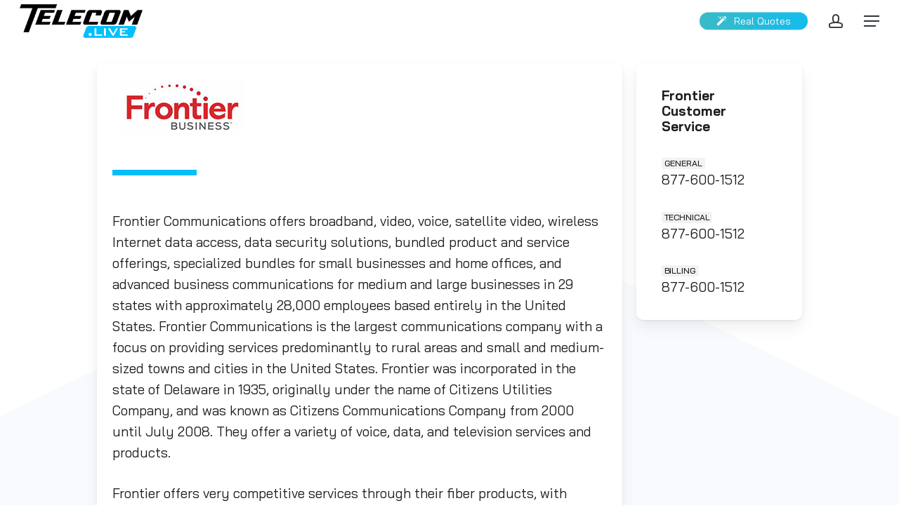

--- FILE ---
content_type: text/html; charset=UTF-8
request_url: https://telecom.live/frontier/
body_size: 14457
content:
<!doctype html>
<html lang="en-US" class="no-js">
<head>
	<meta charset="UTF-8">
	<meta name="viewport" content="width=device-width, initial-scale=1, maximum-scale=1, user-scalable=0" /><meta name='robots' content='index, follow, max-image-preview:large, max-snippet:-1, max-video-preview:-1' />

	<!-- This site is optimized with the Yoast SEO plugin v26.6 - https://yoast.com/wordpress/plugins/seo/ -->
	<title>Frontier | Business Internet Services</title>
	<meta name="description" content="Frontier is a provider of business telecom. Find Frontier customer service phone numbers and learn more about their business services." />
	<link rel="canonical" href="https://telecom.live/frontier/" />
	<meta property="og:locale" content="en_US" />
	<meta property="og:type" content="article" />
	<meta property="og:title" content="Frontier | Business Internet Services" />
	<meta property="og:description" content="Frontier is a provider of business telecom. Find Frontier customer service phone numbers and learn more about their business services." />
	<meta property="og:url" content="https://telecom.live/frontier/" />
	<meta property="og:site_name" content="Telecom.live™" />
	<meta property="article:publisher" content="https://www.facebook.com/telecom.live" />
	<meta property="article:modified_time" content="2019-04-04T21:16:59+00:00" />
	<meta property="og:image" content="https://telecom.live/wp-content/uploads/Share-Small.png" />
	<meta property="og:image:width" content="1200" />
	<meta property="og:image:height" content="941" />
	<meta property="og:image:type" content="image/png" />
	<meta name="twitter:card" content="summary_large_image" />
	<meta name="twitter:site" content="@findtelecom" />
	<meta name="twitter:label1" content="Est. reading time" />
	<meta name="twitter:data1" content="5 minutes" />
	<script type="application/ld+json" class="yoast-schema-graph">{"@context":"https://schema.org","@graph":[{"@type":"WebPage","@id":"https://telecom.live/frontier/","url":"https://telecom.live/frontier/","name":"Frontier | Business Internet Services","isPartOf":{"@id":"https://telecom.live/#website"},"datePublished":"2019-04-04T06:39:22+00:00","dateModified":"2019-04-04T21:16:59+00:00","description":"Frontier is a provider of business telecom. Find Frontier customer service phone numbers and learn more about their business services.","breadcrumb":{"@id":"https://telecom.live/frontier/#breadcrumb"},"inLanguage":"en-US","potentialAction":[{"@type":"ReadAction","target":["https://telecom.live/frontier/"]}]},{"@type":"BreadcrumbList","@id":"https://telecom.live/frontier/#breadcrumb","itemListElement":[{"@type":"ListItem","position":1,"name":"Home","item":"https://telecom.live/"},{"@type":"ListItem","position":2,"name":"Frontier | Business Internet Services"}]},{"@type":"WebSite","@id":"https://telecom.live/#website","url":"https://telecom.live/","name":"Telecom.live™","description":"#1 in Business Internet Providers","publisher":{"@id":"https://telecom.live/#organization"},"potentialAction":[{"@type":"SearchAction","target":{"@type":"EntryPoint","urlTemplate":"https://telecom.live/?s={search_term_string}"},"query-input":{"@type":"PropertyValueSpecification","valueRequired":true,"valueName":"search_term_string"}}],"inLanguage":"en-US"},{"@type":"Organization","@id":"https://telecom.live/#organization","name":"Telecom.live™","url":"https://telecom.live/","logo":{"@type":"ImageObject","inLanguage":"en-US","@id":"https://telecom.live/#/schema/logo/image/","url":"https://telecom.live/wp-content/uploads/Logo.png","contentUrl":"https://telecom.live/wp-content/uploads/Logo.png","width":2172,"height":678,"caption":"Telecom.live™"},"image":{"@id":"https://telecom.live/#/schema/logo/image/"},"sameAs":["https://www.facebook.com/telecom.live","https://x.com/findtelecom","https://instagram.com/telecom.live","https://www.linkedin.com/company/findtelecom/"]}]}</script>
	<!-- / Yoast SEO plugin. -->


<style id='wp-img-auto-sizes-contain-inline-css' type='text/css'>
img:is([sizes=auto i],[sizes^="auto," i]){contain-intrinsic-size:3000px 1500px}
/*# sourceURL=wp-img-auto-sizes-contain-inline-css */
</style>
<link rel='stylesheet' id='salient-grid-system-css' href='https://telecom.live/wp-content/themes/salient/css/build/grid-system.css?ver=18.0.2' type='text/css' media='all' />
<link rel='stylesheet' id='main-styles-css' href='https://telecom.live/wp-content/themes/salient/css/build/style.css?ver=18.0.2' type='text/css' media='all' />
<style id='main-styles-inline-css' type='text/css'>
html body[data-header-resize="1"] .container-wrap,
			html body[data-header-format="left-header"][data-header-resize="0"] .container-wrap,
			html body[data-header-resize="0"] .container-wrap,
			body[data-header-format="left-header"][data-header-resize="0"] .container-wrap {
				padding-top: 0;
			}
			.main-content > .row > #breadcrumbs.yoast {
				padding: 20px 0;
			}
html:not(.page-trans-loaded) { background-color: #ffffff; }
/*# sourceURL=main-styles-inline-css */
</style>
<link rel='stylesheet' id='nectar-element-morphing-outline-css' href='https://telecom.live/wp-content/themes/salient/css/build/elements/element-morphing-outline.css?ver=18.0.2' type='text/css' media='all' />
<link rel='stylesheet' id='nectar-element-wpb-column-border-css' href='https://telecom.live/wp-content/themes/salient/css/build/elements/element-wpb-column-border.css?ver=18.0.2' type='text/css' media='all' />
<link rel='stylesheet' id='nectar-brands-css' href='https://telecom.live/wp-content/themes/salient/css/nectar-brands.css?ver=18.0.2' type='text/css' media='all' />
<link rel='stylesheet' id='responsive-css' href='https://telecom.live/wp-content/themes/salient/css/build/responsive.css?ver=18.0.2' type='text/css' media='all' />
<link rel='stylesheet' id='skin-material-css' href='https://telecom.live/wp-content/themes/salient/css/build/skin-material.css?ver=18.0.2' type='text/css' media='all' />
<link rel='stylesheet' id='salient-wp-menu-dynamic-css' href='https://telecom.live/wp-content/uploads/salient/menu-dynamic.css?ver=64241' type='text/css' media='all' />
<link rel='stylesheet' id='nectar-widget-posts-css' href='https://telecom.live/wp-content/themes/salient/css/build/elements/widget-nectar-posts.css?ver=18.0.2' type='text/css' media='all' />
<link rel='stylesheet' id='js_composer_front-css' href='https://telecom.live/wp-content/themes/salient/css/build/plugins/js_composer.css?ver=18.0.2' type='text/css' media='all' />
<link rel='stylesheet' id='dynamic-css-css' href='https://telecom.live/wp-content/uploads/salient/salient-dynamic-styles.css?ver=83584' type='text/css' media='all' />
<style id='dynamic-css-inline-css' type='text/css'>
@media only screen and (min-width:1000px){body #ajax-content-wrap.no-scroll{min-height:calc(100vh - 60px);height:calc(100vh - 60px)!important;}}@media only screen and (min-width:1000px){#page-header-wrap.fullscreen-header,#page-header-wrap.fullscreen-header #page-header-bg,html:not(.nectar-box-roll-loaded) .nectar-box-roll > #page-header-bg.fullscreen-header,.nectar_fullscreen_zoom_recent_projects,#nectar_fullscreen_rows:not(.afterLoaded) > div{height:calc(100vh - 59px);}.wpb_row.vc_row-o-full-height.top-level,.wpb_row.vc_row-o-full-height.top-level > .col.span_12{min-height:calc(100vh - 59px);}html:not(.nectar-box-roll-loaded) .nectar-box-roll > #page-header-bg.fullscreen-header{top:60px;}.nectar-slider-wrap[data-fullscreen="true"]:not(.loaded),.nectar-slider-wrap[data-fullscreen="true"]:not(.loaded) .swiper-container{height:calc(100vh - 58px)!important;}.admin-bar .nectar-slider-wrap[data-fullscreen="true"]:not(.loaded),.admin-bar .nectar-slider-wrap[data-fullscreen="true"]:not(.loaded) .swiper-container{height:calc(100vh - 58px - 32px)!important;}}.admin-bar[class*="page-template-template-no-header"] .wpb_row.vc_row-o-full-height.top-level,.admin-bar[class*="page-template-template-no-header"] .wpb_row.vc_row-o-full-height.top-level > .col.span_12{min-height:calc(100vh - 32px);}body[class*="page-template-template-no-header"] .wpb_row.vc_row-o-full-height.top-level,body[class*="page-template-template-no-header"] .wpb_row.vc_row-o-full-height.top-level > .col.span_12{min-height:100vh;}@media only screen and (max-width:999px){.using-mobile-browser #nectar_fullscreen_rows:not(.afterLoaded):not([data-mobile-disable="on"]) > div{height:calc(100vh - 114px);}.using-mobile-browser .wpb_row.vc_row-o-full-height.top-level,.using-mobile-browser .wpb_row.vc_row-o-full-height.top-level > .col.span_12,[data-permanent-transparent="1"].using-mobile-browser .wpb_row.vc_row-o-full-height.top-level,[data-permanent-transparent="1"].using-mobile-browser .wpb_row.vc_row-o-full-height.top-level > .col.span_12{min-height:calc(100vh - 114px);}html:not(.nectar-box-roll-loaded) .nectar-box-roll > #page-header-bg.fullscreen-header,.nectar_fullscreen_zoom_recent_projects,.nectar-slider-wrap[data-fullscreen="true"]:not(.loaded),.nectar-slider-wrap[data-fullscreen="true"]:not(.loaded) .swiper-container,#nectar_fullscreen_rows:not(.afterLoaded):not([data-mobile-disable="on"]) > div{height:calc(100vh - 61px);}.wpb_row.vc_row-o-full-height.top-level,.wpb_row.vc_row-o-full-height.top-level > .col.span_12{min-height:calc(100vh - 61px);}body[data-transparent-header="false"] #ajax-content-wrap.no-scroll{min-height:calc(100vh - 61px);height:calc(100vh - 61px);}}#nectar_fullscreen_rows{background-color:transparent;}.nectar-shape-divider-wrap{position:absolute;top:auto;bottom:0;left:0;right:0;width:100%;height:150px;z-index:3;transform:translateZ(0);}.post-area.span_9 .nectar-shape-divider-wrap{overflow:hidden;}.nectar-shape-divider-wrap[data-front="true"]{z-index:50;}.nectar-shape-divider-wrap[data-style="waves_opacity"] svg path:first-child{opacity:0.6;}.nectar-shape-divider-wrap[data-style="curve_opacity"] svg path:nth-child(1),.nectar-shape-divider-wrap[data-style="waves_opacity_alt"] svg path:nth-child(1){opacity:0.15;}.nectar-shape-divider-wrap[data-style="curve_opacity"] svg path:nth-child(2),.nectar-shape-divider-wrap[data-style="waves_opacity_alt"] svg path:nth-child(2){opacity:0.3;}.nectar-shape-divider{width:100%;left:0;bottom:-1px;height:100%;position:absolute;}.nectar-shape-divider-wrap.no-color .nectar-shape-divider{fill:#fff;}@media only screen and (max-width:999px){.nectar-shape-divider-wrap:not([data-using-percent-val="true"]) .nectar-shape-divider{height:75%;}.nectar-shape-divider-wrap[data-style="clouds"]:not([data-using-percent-val="true"]) .nectar-shape-divider{height:55%;}}@media only screen and (max-width:690px){.nectar-shape-divider-wrap:not([data-using-percent-val="true"]) .nectar-shape-divider{height:33%;}.nectar-shape-divider-wrap[data-style="clouds"]:not([data-using-percent-val="true"]) .nectar-shape-divider{height:33%;}}#ajax-content-wrap .nectar-shape-divider-wrap[data-height="1"] .nectar-shape-divider,#ajax-content-wrap .nectar-shape-divider-wrap[data-height="1px"] .nectar-shape-divider{height:1px;}.nectar-shape-divider-wrap[data-position="top"]{top:-1px;bottom:auto;}.nectar-shape-divider-wrap[data-position="top"]{transform:rotate(180deg)}.col.padding-10-percent > .vc_column-inner,.col.padding-10-percent > .n-sticky > .vc_column-inner{padding:calc(600px * 0.10);}@media only screen and (max-width:690px){.col.padding-10-percent > .vc_column-inner,.col.padding-10-percent > .n-sticky > .vc_column-inner{padding:calc(100vw * 0.10);}}@media only screen and (min-width:1000px){.col.padding-10-percent > .vc_column-inner,.col.padding-10-percent > .n-sticky > .vc_column-inner{padding:calc((100vw - 180px) * 0.10);}.column_container:not(.vc_col-sm-12) .col.padding-10-percent > .vc_column-inner{padding:calc((100vw - 180px) * 0.05);}}@media only screen and (min-width:1425px){.col.padding-10-percent > .vc_column-inner{padding:calc(1245px * 0.10);}.column_container:not(.vc_col-sm-12) .col.padding-10-percent > .vc_column-inner{padding:calc(1245px * 0.05);}}.full-width-content .col.padding-10-percent > .vc_column-inner{padding:calc(100vw * 0.10);}@media only screen and (max-width:999px){.full-width-content .col.padding-10-percent > .vc_column-inner{padding:calc(100vw * 0.10);}}@media only screen and (min-width:1000px){.full-width-content .column_container:not(.vc_col-sm-12) .col.padding-10-percent > .vc_column-inner{padding:calc(100vw * 0.05);}}.col.padding-4-percent > .vc_column-inner,.col.padding-4-percent > .n-sticky > .vc_column-inner{padding:calc(600px * 0.06);}@media only screen and (max-width:690px){.col.padding-4-percent > .vc_column-inner,.col.padding-4-percent > .n-sticky > .vc_column-inner{padding:calc(100vw * 0.06);}}@media only screen and (min-width:1000px){.col.padding-4-percent > .vc_column-inner,.col.padding-4-percent > .n-sticky > .vc_column-inner{padding:calc((100vw - 180px) * 0.04);}.column_container:not(.vc_col-sm-12) .col.padding-4-percent > .vc_column-inner{padding:calc((100vw - 180px) * 0.02);}}@media only screen and (min-width:1425px){.col.padding-4-percent > .vc_column-inner{padding:calc(1245px * 0.04);}.column_container:not(.vc_col-sm-12) .col.padding-4-percent > .vc_column-inner{padding:calc(1245px * 0.02);}}.full-width-content .col.padding-4-percent > .vc_column-inner{padding:calc(100vw * 0.04);}@media only screen and (max-width:999px){.full-width-content .col.padding-4-percent > .vc_column-inner{padding:calc(100vw * 0.06);}}@media only screen and (min-width:1000px){.full-width-content .column_container:not(.vc_col-sm-12) .col.padding-4-percent > .vc_column-inner{padding:calc(100vw * 0.02);}}.wpb_column[data-border-radius="10px"],.wpb_column[data-border-radius="10px"] > .vc_column-inner,.wpb_column[data-border-radius="10px"] > .vc_column-inner > .column-link,.wpb_column[data-border-radius="10px"] > .vc_column-inner > .column-bg-overlay-wrap,.wpb_column[data-border-radius="10px"] > .vc_column-inner > .column-image-bg-wrap[data-bg-animation="zoom-out-reveal"],.wpb_column[data-border-radius="10px"] > .vc_column-inner > .column-image-bg-wrap .column-image-bg,.wpb_column[data-border-radius="10px"] > .vc_column-inner > .column-image-bg-wrap[data-n-parallax-bg="true"],.wpb_column[data-border-radius="10px"] > .n-sticky > .vc_column-inner,.wpb_column[data-border-radius="10px"] > .n-sticky > .vc_column-inner > .column-bg-overlay-wrap{border-radius:10px;}.wpb_column[data-border-radius="10px"]{--nectar-radius:10px;}.col.padding-3-percent > .vc_column-inner,.col.padding-3-percent > .n-sticky > .vc_column-inner{padding:calc(600px * 0.03);}@media only screen and (max-width:690px){.col.padding-3-percent > .vc_column-inner,.col.padding-3-percent > .n-sticky > .vc_column-inner{padding:calc(100vw * 0.03);}}@media only screen and (min-width:1000px){.col.padding-3-percent > .vc_column-inner,.col.padding-3-percent > .n-sticky > .vc_column-inner{padding:calc((100vw - 180px) * 0.03);}.column_container:not(.vc_col-sm-12) .col.padding-3-percent > .vc_column-inner{padding:calc((100vw - 180px) * 0.015);}}@media only screen and (min-width:1425px){.col.padding-3-percent > .vc_column-inner{padding:calc(1245px * 0.03);}.column_container:not(.vc_col-sm-12) .col.padding-3-percent > .vc_column-inner{padding:calc(1245px * 0.015);}}.full-width-content .col.padding-3-percent > .vc_column-inner{padding:calc(100vw * 0.03);}@media only screen and (max-width:999px){.full-width-content .col.padding-3-percent > .vc_column-inner{padding:calc(100vw * 0.03);}}@media only screen and (min-width:1000px){.full-width-content .column_container:not(.vc_col-sm-12) .col.padding-3-percent > .vc_column-inner{padding:calc(100vw * 0.015);}}.nectar-button.small{border-radius:2px 2px 2px 2px;font-size:12px;padding:8px 14px;color:#FFF;box-shadow:0 -1px rgba(0,0,0,0.1) inset;}.nectar-button.small.see-through,.nectar-button.small.see-through-2,.nectar-button.small.see-through-3{padding-top:6px;padding-bottom:6px}.nectar-button.small i{font-size:16px;line-height:16px;right:26px}.nectar-button.small i.icon-button-arrow{font-size:16px}.nectar-button.has-icon.small,.nectar-button.tilt.has-icon.small{padding-left:33px;padding-right:33px}.nectar-button.has-icon.small:hover span,.nectar-button.tilt.small.has-icon span,body.material .nectar-button.has-icon.small span{-webkit-transform:translateX(-14px);transform:translateX(-14px)}.nectar-button.small.has-icon:hover i,.nectar-button.small.tilt.has-icon i{-webkit-transform:translateX(10px);transform:translateX(10px);}body.material .nectar-button.small i{font-size:14px;}body.material[data-button-style^="rounded"] .nectar-button.small i{font-size:12px;}.screen-reader-text,.nectar-skip-to-content:not(:focus){border:0;clip:rect(1px,1px,1px,1px);clip-path:inset(50%);height:1px;margin:-1px;overflow:hidden;padding:0;position:absolute!important;width:1px;word-wrap:normal!important;}.row .col img:not([srcset]){width:auto;}.row .col img.img-with-animation.nectar-lazy:not([srcset]){width:100%;}
/*# sourceURL=dynamic-css-inline-css */
</style>
<link rel='stylesheet' id='salient-child-style-css' href='https://telecom.live/wp-content/themes/salient-child/style.css?ver=18.0.2' type='text/css' media='all' />
<link rel='stylesheet' id='salient-redux-local-google-fonts-salient_redux-css' href='https://telecom.live/wp-content/uploads/salient/3389dda217a38675ba7cfcb48b9542a2/fonts.css?ver=6.9' type='text/css' media='all' />
<script type="text/javascript" src="https://telecom.live/wp-includes/js/jquery/jquery.min.js?ver=3.7.1" id="jquery-core-js"></script>
<script type="text/javascript" src="https://telecom.live/wp-includes/js/jquery/jquery-migrate.min.js?ver=3.4.1" id="jquery-migrate-js"></script>
<script type="text/javascript" id="stripe_nfpluginsettings-js-extra">
/* <![CDATA[ */
var stripe_nfpluginsettings = {"clearLogRestUrl":"https://telecom.live/wp-json/ninja-forms-stripe/v1/debug-log/delete-all","clearLogButtonId":"stripe_clear_debug_logger","downloadLogRestUrl":"https://telecom.live/wp-json/ninja-forms-stripe/v1/debug-log/get-all","downloadLogButtonId":"stripe_download_debug_logger","_wpnonce":"ea45bc06e5"};
//# sourceURL=stripe_nfpluginsettings-js-extra
/* ]]> */
</script>
<script type="text/javascript" src="https://telecom.live/wp-content/plugins/ninja-forms-stripe/assets/js/nfpluginsettings.js?ver=3.2.8" id="stripe_nfpluginsettings-js"></script>
<script type="text/javascript"> var root = document.getElementsByTagName( "html" )[0]; root.setAttribute( "class", "js" ); </script><!-- Google Tag Manager -->
<script>(function(w,d,s,l,i){w[l]=w[l]||[];w[l].push({'gtm.start':
new Date().getTime(),event:'gtm.js'});var f=d.getElementsByTagName(s)[0],
j=d.createElement(s),dl=l!='dataLayer'?'&l='+l:'';j.async=true;j.src=
'https://www.googletagmanager.com/gtm.js?id='+i+dl;f.parentNode.insertBefore(j,f);
})(window,document,'script','dataLayer','GTM-PQH4SML');</script>
<!-- End Google Tag Manager --><meta name="generator" content="Powered by WPBakery Page Builder - drag and drop page builder for WordPress."/>
<link rel="icon" href="https://telecom.live/wp-content/uploads/cropped-Favicon-32x32.png" sizes="32x32" />
<link rel="icon" href="https://telecom.live/wp-content/uploads/cropped-Favicon-192x192.png" sizes="192x192" />
<link rel="apple-touch-icon" href="https://telecom.live/wp-content/uploads/cropped-Favicon-180x180.png" />
<meta name="msapplication-TileImage" content="https://telecom.live/wp-content/uploads/cropped-Favicon-270x270.png" />
<style type="text/css" data-type="vc_shortcodes-custom-css">.vc_custom_1525768978895{margin-right: -5% !important;margin-left: -5% !important;padding-right: -5% !important;padding-left: -5% !important;}</style><noscript><style> .wpb_animate_when_almost_visible { opacity: 1; }</style></noscript><style id='global-styles-inline-css' type='text/css'>
:root{--wp--preset--aspect-ratio--square: 1;--wp--preset--aspect-ratio--4-3: 4/3;--wp--preset--aspect-ratio--3-4: 3/4;--wp--preset--aspect-ratio--3-2: 3/2;--wp--preset--aspect-ratio--2-3: 2/3;--wp--preset--aspect-ratio--16-9: 16/9;--wp--preset--aspect-ratio--9-16: 9/16;--wp--preset--color--black: #000000;--wp--preset--color--cyan-bluish-gray: #abb8c3;--wp--preset--color--white: #ffffff;--wp--preset--color--pale-pink: #f78da7;--wp--preset--color--vivid-red: #cf2e2e;--wp--preset--color--luminous-vivid-orange: #ff6900;--wp--preset--color--luminous-vivid-amber: #fcb900;--wp--preset--color--light-green-cyan: #7bdcb5;--wp--preset--color--vivid-green-cyan: #00d084;--wp--preset--color--pale-cyan-blue: #8ed1fc;--wp--preset--color--vivid-cyan-blue: #0693e3;--wp--preset--color--vivid-purple: #9b51e0;--wp--preset--gradient--vivid-cyan-blue-to-vivid-purple: linear-gradient(135deg,rgb(6,147,227) 0%,rgb(155,81,224) 100%);--wp--preset--gradient--light-green-cyan-to-vivid-green-cyan: linear-gradient(135deg,rgb(122,220,180) 0%,rgb(0,208,130) 100%);--wp--preset--gradient--luminous-vivid-amber-to-luminous-vivid-orange: linear-gradient(135deg,rgb(252,185,0) 0%,rgb(255,105,0) 100%);--wp--preset--gradient--luminous-vivid-orange-to-vivid-red: linear-gradient(135deg,rgb(255,105,0) 0%,rgb(207,46,46) 100%);--wp--preset--gradient--very-light-gray-to-cyan-bluish-gray: linear-gradient(135deg,rgb(238,238,238) 0%,rgb(169,184,195) 100%);--wp--preset--gradient--cool-to-warm-spectrum: linear-gradient(135deg,rgb(74,234,220) 0%,rgb(151,120,209) 20%,rgb(207,42,186) 40%,rgb(238,44,130) 60%,rgb(251,105,98) 80%,rgb(254,248,76) 100%);--wp--preset--gradient--blush-light-purple: linear-gradient(135deg,rgb(255,206,236) 0%,rgb(152,150,240) 100%);--wp--preset--gradient--blush-bordeaux: linear-gradient(135deg,rgb(254,205,165) 0%,rgb(254,45,45) 50%,rgb(107,0,62) 100%);--wp--preset--gradient--luminous-dusk: linear-gradient(135deg,rgb(255,203,112) 0%,rgb(199,81,192) 50%,rgb(65,88,208) 100%);--wp--preset--gradient--pale-ocean: linear-gradient(135deg,rgb(255,245,203) 0%,rgb(182,227,212) 50%,rgb(51,167,181) 100%);--wp--preset--gradient--electric-grass: linear-gradient(135deg,rgb(202,248,128) 0%,rgb(113,206,126) 100%);--wp--preset--gradient--midnight: linear-gradient(135deg,rgb(2,3,129) 0%,rgb(40,116,252) 100%);--wp--preset--font-size--small: 13px;--wp--preset--font-size--medium: 20px;--wp--preset--font-size--large: 36px;--wp--preset--font-size--x-large: 42px;--wp--preset--spacing--20: 0.44rem;--wp--preset--spacing--30: 0.67rem;--wp--preset--spacing--40: 1rem;--wp--preset--spacing--50: 1.5rem;--wp--preset--spacing--60: 2.25rem;--wp--preset--spacing--70: 3.38rem;--wp--preset--spacing--80: 5.06rem;--wp--preset--shadow--natural: 6px 6px 9px rgba(0, 0, 0, 0.2);--wp--preset--shadow--deep: 12px 12px 50px rgba(0, 0, 0, 0.4);--wp--preset--shadow--sharp: 6px 6px 0px rgba(0, 0, 0, 0.2);--wp--preset--shadow--outlined: 6px 6px 0px -3px rgb(255, 255, 255), 6px 6px rgb(0, 0, 0);--wp--preset--shadow--crisp: 6px 6px 0px rgb(0, 0, 0);}:root { --wp--style--global--content-size: 1300px;--wp--style--global--wide-size: 1300px; }:where(body) { margin: 0; }.wp-site-blocks > .alignleft { float: left; margin-right: 2em; }.wp-site-blocks > .alignright { float: right; margin-left: 2em; }.wp-site-blocks > .aligncenter { justify-content: center; margin-left: auto; margin-right: auto; }:where(.is-layout-flex){gap: 0.5em;}:where(.is-layout-grid){gap: 0.5em;}.is-layout-flow > .alignleft{float: left;margin-inline-start: 0;margin-inline-end: 2em;}.is-layout-flow > .alignright{float: right;margin-inline-start: 2em;margin-inline-end: 0;}.is-layout-flow > .aligncenter{margin-left: auto !important;margin-right: auto !important;}.is-layout-constrained > .alignleft{float: left;margin-inline-start: 0;margin-inline-end: 2em;}.is-layout-constrained > .alignright{float: right;margin-inline-start: 2em;margin-inline-end: 0;}.is-layout-constrained > .aligncenter{margin-left: auto !important;margin-right: auto !important;}.is-layout-constrained > :where(:not(.alignleft):not(.alignright):not(.alignfull)){max-width: var(--wp--style--global--content-size);margin-left: auto !important;margin-right: auto !important;}.is-layout-constrained > .alignwide{max-width: var(--wp--style--global--wide-size);}body .is-layout-flex{display: flex;}.is-layout-flex{flex-wrap: wrap;align-items: center;}.is-layout-flex > :is(*, div){margin: 0;}body .is-layout-grid{display: grid;}.is-layout-grid > :is(*, div){margin: 0;}body{padding-top: 0px;padding-right: 0px;padding-bottom: 0px;padding-left: 0px;}:root :where(.wp-element-button, .wp-block-button__link){background-color: #32373c;border-width: 0;color: #fff;font-family: inherit;font-size: inherit;font-style: inherit;font-weight: inherit;letter-spacing: inherit;line-height: inherit;padding-top: calc(0.667em + 2px);padding-right: calc(1.333em + 2px);padding-bottom: calc(0.667em + 2px);padding-left: calc(1.333em + 2px);text-decoration: none;text-transform: inherit;}.has-black-color{color: var(--wp--preset--color--black) !important;}.has-cyan-bluish-gray-color{color: var(--wp--preset--color--cyan-bluish-gray) !important;}.has-white-color{color: var(--wp--preset--color--white) !important;}.has-pale-pink-color{color: var(--wp--preset--color--pale-pink) !important;}.has-vivid-red-color{color: var(--wp--preset--color--vivid-red) !important;}.has-luminous-vivid-orange-color{color: var(--wp--preset--color--luminous-vivid-orange) !important;}.has-luminous-vivid-amber-color{color: var(--wp--preset--color--luminous-vivid-amber) !important;}.has-light-green-cyan-color{color: var(--wp--preset--color--light-green-cyan) !important;}.has-vivid-green-cyan-color{color: var(--wp--preset--color--vivid-green-cyan) !important;}.has-pale-cyan-blue-color{color: var(--wp--preset--color--pale-cyan-blue) !important;}.has-vivid-cyan-blue-color{color: var(--wp--preset--color--vivid-cyan-blue) !important;}.has-vivid-purple-color{color: var(--wp--preset--color--vivid-purple) !important;}.has-black-background-color{background-color: var(--wp--preset--color--black) !important;}.has-cyan-bluish-gray-background-color{background-color: var(--wp--preset--color--cyan-bluish-gray) !important;}.has-white-background-color{background-color: var(--wp--preset--color--white) !important;}.has-pale-pink-background-color{background-color: var(--wp--preset--color--pale-pink) !important;}.has-vivid-red-background-color{background-color: var(--wp--preset--color--vivid-red) !important;}.has-luminous-vivid-orange-background-color{background-color: var(--wp--preset--color--luminous-vivid-orange) !important;}.has-luminous-vivid-amber-background-color{background-color: var(--wp--preset--color--luminous-vivid-amber) !important;}.has-light-green-cyan-background-color{background-color: var(--wp--preset--color--light-green-cyan) !important;}.has-vivid-green-cyan-background-color{background-color: var(--wp--preset--color--vivid-green-cyan) !important;}.has-pale-cyan-blue-background-color{background-color: var(--wp--preset--color--pale-cyan-blue) !important;}.has-vivid-cyan-blue-background-color{background-color: var(--wp--preset--color--vivid-cyan-blue) !important;}.has-vivid-purple-background-color{background-color: var(--wp--preset--color--vivid-purple) !important;}.has-black-border-color{border-color: var(--wp--preset--color--black) !important;}.has-cyan-bluish-gray-border-color{border-color: var(--wp--preset--color--cyan-bluish-gray) !important;}.has-white-border-color{border-color: var(--wp--preset--color--white) !important;}.has-pale-pink-border-color{border-color: var(--wp--preset--color--pale-pink) !important;}.has-vivid-red-border-color{border-color: var(--wp--preset--color--vivid-red) !important;}.has-luminous-vivid-orange-border-color{border-color: var(--wp--preset--color--luminous-vivid-orange) !important;}.has-luminous-vivid-amber-border-color{border-color: var(--wp--preset--color--luminous-vivid-amber) !important;}.has-light-green-cyan-border-color{border-color: var(--wp--preset--color--light-green-cyan) !important;}.has-vivid-green-cyan-border-color{border-color: var(--wp--preset--color--vivid-green-cyan) !important;}.has-pale-cyan-blue-border-color{border-color: var(--wp--preset--color--pale-cyan-blue) !important;}.has-vivid-cyan-blue-border-color{border-color: var(--wp--preset--color--vivid-cyan-blue) !important;}.has-vivid-purple-border-color{border-color: var(--wp--preset--color--vivid-purple) !important;}.has-vivid-cyan-blue-to-vivid-purple-gradient-background{background: var(--wp--preset--gradient--vivid-cyan-blue-to-vivid-purple) !important;}.has-light-green-cyan-to-vivid-green-cyan-gradient-background{background: var(--wp--preset--gradient--light-green-cyan-to-vivid-green-cyan) !important;}.has-luminous-vivid-amber-to-luminous-vivid-orange-gradient-background{background: var(--wp--preset--gradient--luminous-vivid-amber-to-luminous-vivid-orange) !important;}.has-luminous-vivid-orange-to-vivid-red-gradient-background{background: var(--wp--preset--gradient--luminous-vivid-orange-to-vivid-red) !important;}.has-very-light-gray-to-cyan-bluish-gray-gradient-background{background: var(--wp--preset--gradient--very-light-gray-to-cyan-bluish-gray) !important;}.has-cool-to-warm-spectrum-gradient-background{background: var(--wp--preset--gradient--cool-to-warm-spectrum) !important;}.has-blush-light-purple-gradient-background{background: var(--wp--preset--gradient--blush-light-purple) !important;}.has-blush-bordeaux-gradient-background{background: var(--wp--preset--gradient--blush-bordeaux) !important;}.has-luminous-dusk-gradient-background{background: var(--wp--preset--gradient--luminous-dusk) !important;}.has-pale-ocean-gradient-background{background: var(--wp--preset--gradient--pale-ocean) !important;}.has-electric-grass-gradient-background{background: var(--wp--preset--gradient--electric-grass) !important;}.has-midnight-gradient-background{background: var(--wp--preset--gradient--midnight) !important;}.has-small-font-size{font-size: var(--wp--preset--font-size--small) !important;}.has-medium-font-size{font-size: var(--wp--preset--font-size--medium) !important;}.has-large-font-size{font-size: var(--wp--preset--font-size--large) !important;}.has-x-large-font-size{font-size: var(--wp--preset--font-size--x-large) !important;}
/*# sourceURL=global-styles-inline-css */
</style>
<link rel='stylesheet' id='font-awesome-css' href='https://telecom.live/wp-content/themes/salient/css/font-awesome.min.css?ver=4.7.1' type='text/css' media='all' />
<link data-pagespeed-no-defer data-nowprocket data-wpacu-skip data-no-optimize data-noptimize rel='stylesheet' id='main-styles-non-critical-css' href='https://telecom.live/wp-content/themes/salient/css/build/style-non-critical.css?ver=18.0.2' type='text/css' media='all' />
<link data-pagespeed-no-defer data-nowprocket data-wpacu-skip data-no-optimize data-noptimize rel='stylesheet' id='magnific-css' href='https://telecom.live/wp-content/themes/salient/css/build/plugins/magnific.css?ver=8.6.0' type='text/css' media='all' />
<link data-pagespeed-no-defer data-nowprocket data-wpacu-skip data-no-optimize data-noptimize rel='stylesheet' id='nectar-ocm-core-css' href='https://telecom.live/wp-content/themes/salient/css/build/off-canvas/core.css?ver=18.0.2' type='text/css' media='all' />
<link data-pagespeed-no-defer data-nowprocket data-wpacu-skip data-no-optimize data-noptimize rel='stylesheet' id='nectar-ocm-slide-out-right-material-css' href='https://telecom.live/wp-content/themes/salient/css/build/off-canvas/slide-out-right-material.css?ver=18.0.2' type='text/css' media='all' />
<link data-pagespeed-no-defer data-nowprocket data-wpacu-skip data-no-optimize data-noptimize rel='stylesheet' id='nectar-ocm-slide-out-right-hover-css' href='https://telecom.live/wp-content/themes/salient/css/build/off-canvas/slide-out-right-hover.css?ver=18.0.2' type='text/css' media='all' />
</head><body class="wp-singular page-template-default page page-id-21111 wp-theme-salient wp-child-theme-salient-child nectar-auto-lightbox material wpb-js-composer js-comp-ver-8.6.1 vc_responsive" data-footer-reveal="1" data-footer-reveal-shadow="none" data-header-format="default" data-body-border="off" data-boxed-style="" data-header-breakpoint="1000" data-dropdown-style="minimal" data-cae="easeOutQuart" data-cad="650" data-megamenu-width="contained" data-aie="none" data-ls="magnific" data-apte="standard" data-hhun="0" data-fancy-form-rcs="default" data-form-style="default" data-form-submit="default" data-is="minimal" data-button-style="rounded" data-user-account-button="true" data-flex-cols="true" data-col-gap="default" data-header-inherit-rc="true" data-header-search="false" data-animated-anchors="true" data-ajax-transitions="true" data-full-width-header="true" data-slide-out-widget-area="true" data-slide-out-widget-area-style="slide-out-from-right" data-user-set-ocm="1" data-loading-animation="none" data-bg-header="true" data-responsive="1" data-ext-responsive="true" data-ext-padding="90" data-header-resize="0" data-header-color="custom" data-transparent-header="false" data-cart="false" data-remove-m-parallax="" data-remove-m-video-bgs="" data-m-animate="1" data-force-header-trans-color="light" data-smooth-scrolling="0" data-permanent-transparent="false" >
	
	<script type="text/javascript">
	 (function(window, document) {

		document.documentElement.classList.remove("no-js");

		if(navigator.userAgent.match(/(Android|iPod|iPhone|iPad|BlackBerry|IEMobile|Opera Mini)/)) {
			document.body.className += " using-mobile-browser mobile ";
		}
		if(navigator.userAgent.match(/Mac/) && navigator.maxTouchPoints && navigator.maxTouchPoints > 2) {
			document.body.className += " using-ios-device ";
		}

		if( !("ontouchstart" in window) ) {

			var body = document.querySelector("body");
			var winW = window.innerWidth;
			var bodyW = body.clientWidth;

			if (winW > bodyW + 4) {
				body.setAttribute("style", "--scroll-bar-w: " + (winW - bodyW - 4) + "px");
			} else {
				body.setAttribute("style", "--scroll-bar-w: 0px");
			}
		}

	 })(window, document);
   </script><!-- Google Tag Manager (noscript) -->
<noscript><iframe src="https://www.googletagmanager.com/ns.html?id=GTM-PQH4SML"
height="0" width="0" style="display:none;visibility:hidden"></iframe></noscript>
<!-- End Google Tag Manager (noscript) -->

<!-- Facebook Pixel Code (noscript) -->
<noscript><img height="1" width="1" style="display:none"
  src="https://www.facebook.com/tr?id=2621206027894713&ev=PageView&noscript=1"
/></noscript>
<!-- End Facebook Pixel Code (noscript) -->

<!-- LinkedIn Insight Tag (noscript) -->
<noscript>
<img height="1" width="1" style="display:none;" alt="" src="https://px.ads.linkedin.com/collect/?pid=7028865&fmt=gif" />
</noscript>
<!-- End LinkedIn Insight Tag (noscript) -->

<script type='text/javascript'>     
            window.smartlook||(function(d) {        
            var o=smartlook=function(){ o.api.push(arguments)},h=d.getElementsByTagName('head')[0];     
            var c=d.createElement('script');o.api=new Array();c.async=true;c.type='text/javascript';        
            c.charset='utf-8';c.src='https://rec.smartlook.com/recorder.js';h.appendChild(c);       
            })(document);       
            smartlook('init', 'fb942a595f3592c853423e6ad6df98cb871e31bd');      
</script>

<script type='text/javascript'>     
var APP_ID = "do2ff4yg";

window.intercomSettings = {
    app_id: APP_ID
  };
(function(){var w=window;var ic=w.Intercom;if(typeof ic==="function"){ic('reattach_activator');ic('update',w.intercomSettings);}else{var d=document;var i=function(){i.c(arguments);};i.q=[];i.c=function(args){i.q.push(args);};w.Intercom=i;var l=function(){var s=d.createElement('script');s.type='text/javascript';s.async=true;s.src='https://widget.intercom.io/widget/' + APP_ID;var x=d.getElementsByTagName('script')[0];x.parentNode.insertBefore(s, x);};if(document.readyState==='complete'){l();}else if(w.attachEvent){w.attachEvent('onload',l);}else{w.addEventListener('load',l,false);}}})();
</script><nav aria-label="Skip links" class="nectar-skip-to-content-wrap"><a href="#ajax-content-wrap" class="nectar-skip-to-content">Skip to main content</a></nav><div class="ocm-effect-wrap"><div class="ocm-effect-wrap-inner"><div id="ajax-loading-screen" data-disable-mobile="0" data-disable-fade-on-click="1" data-effect="standard" data-method="standard"><div class="loading-icon none"><div class="material-icon">
						<svg class="nectar-material-spinner" width="60px" height="60px" viewBox="0 0 60 60">
							<circle stroke-linecap="round" cx="30" cy="30" r="26" fill="none" stroke-width="6"></circle>
				  		</svg>
					</div></div></div>	
	<div id="header-space"  data-header-mobile-fixed='1'></div> 
	
		<div id="header-outer" data-has-menu="true" data-has-buttons="yes" data-header-button_style="hover_scale" data-using-pr-menu="false" data-mobile-fixed="1" data-ptnm="false" data-lhe="default" data-user-set-bg="#ffffff" data-format="default" data-permanent-transparent="false" data-megamenu-rt="0" data-remove-fixed="0" data-header-resize="0" data-cart="false" data-transparency-option="0" data-box-shadow="none" data-shrink-num="6" data-using-secondary="0" data-using-logo="1" data-logo-height="60" data-m-logo-height="38" data-padding=".1" data-full-width="true" data-condense="false" >
		
<div id="search-outer" class="nectar">
	<div id="search">
		<div class="container">
			 <div id="search-box">
				 <div class="inner-wrap">
					 <div class="col span_12">
						  <form role="search" action="https://telecom.live/" method="GET">
														 <input type="text" name="s"  value="" aria-label="Search" placeholder="Search" />
							 
						<span>Hit enter to search or ESC to close</span>
						<button aria-label="Search" class="search-box__button" type="submit">Search</button>						</form>
					</div><!--/span_12-->
				</div><!--/inner-wrap-->
			 </div><!--/search-box-->
			 <div id="close"><a href="#" role="button"><span class="screen-reader-text">Close Search</span>
				<span class="close-wrap"> <span class="close-line close-line1" role="presentation"></span> <span class="close-line close-line2" role="presentation"></span> </span>				 </a></div>
		 </div><!--/container-->
	</div><!--/search-->
</div><!--/search-outer-->

<header id="top" role="banner" aria-label="Main Menu">
		<div class="container">
		<div class="row">
			<div class="col span_3">
								<a id="logo" href="https://telecom.live" data-supplied-ml-starting-dark="false" data-supplied-ml-starting="false" data-supplied-ml="false" class="disable-opacity-transition">
					<img class="stnd skip-lazy default-logo" width="512" height="512" alt="Telecom.live™" src="https://telecom.live/wp-content/uploads/Logo.png" srcset="https://telecom.live/wp-content/uploads/Logo.png 1x, https://telecom.live/wp-content/uploads/Logo.png 2x" /><img class="starting-logo skip-lazy default-logo" width="2178" height="680" alt="Telecom.live™" src="https://telecom.live/wp-content/uploads/Logo.png" srcset="https://telecom.live/wp-content/uploads/Logo.png 1x, https://telecom.live/wp-content/uploads/Logo.png 2x" /><img class="starting-logo dark-version skip-lazy default-logo" width="2178" height="680" alt="Telecom.live™" src="https://telecom.live/wp-content/uploads/Logo.png" srcset="https://telecom.live/wp-content/uploads/Logo.png 1x, https://telecom.live/wp-content/uploads/Logo.png 2x" />				</a>
							</div><!--/span_3-->

			<div class="col span_9 col_last">
									<div class="nectar-mobile-only mobile-header"><div class="inner"><ul id="menu-top-menu" class="sf-menu"><li id="menu-item-77043" class="menu-item menu-item-type-custom menu-item-object-custom menu-item-btn-style-button-animated_extra-color-gradient menu-item-has-icon menu-item-77043"><a href="/"><i class="nectar-menu-icon fa fa-magic"></i><span class="menu-title-text">Real Quotes</span></a></li>
</ul></div></div>
									<a class="mobile-user-account" href="/signIn/"><span class="normal icon-salient-m-user" aria-hidden="true"></span><span class="screen-reader-text">account</span></a>
														<div class="slide-out-widget-area-toggle mobile-icon slide-out-from-right" data-custom-color="false" data-icon-animation="simple-transform">
						<div> <a href="#slide-out-widget-area" role="button" aria-label="Navigation Menu" aria-expanded="false" class="closed">
							<span class="screen-reader-text">Menu</span><span aria-hidden="true"> <i class="lines-button x2"> <i class="lines"></i> </i> </span>						</a></div>
					</div>
				
									<nav aria-label="Main Menu">
													<ul class="sf-menu">
								<li class="menu-item menu-item-type-custom menu-item-object-custom menu-item-btn-style-button-animated_extra-color-gradient menu-item-has-icon nectar-regular-menu-item menu-item-77043"><a href="/"><i class="nectar-menu-icon fa fa-magic" role="presentation"></i><span class="menu-title-text">Real Quotes</span></a></li>
							</ul>
													<ul class="buttons sf-menu" data-user-set-ocm="1"><li id="nectar-user-account"><div><a href="/signIn/"><span class="icon-salient-m-user" aria-hidden="true"></span><span class="screen-reader-text">account</span></a></div> </li><li class="slide-out-widget-area-toggle" data-icon-animation="simple-transform" data-custom-color="false"><div> <a href="#slide-out-widget-area" aria-label="Navigation Menu" aria-expanded="false" role="button" class="closed"> <span class="screen-reader-text">Menu</span><span aria-hidden="true"> <i class="lines-button x2"> <i class="lines"></i> </i> </span> </a> </div></li></ul>
						
					</nav>

					
				</div><!--/span_9-->

				
			</div><!--/row-->
					</div><!--/container-->
	</header>		
	</div>
		<div id="ajax-content-wrap">
<div class="container-wrap">
	<div class="container main-content" role="main">
		<div class="row">
			
		<div id="fws_6956f0bd9af01"  data-column-margin="default" data-midnight="dark" data-top-percent="7%" data-bottom-percent="7%"  class="wpb_row vc_row-fluid vc_row top-level full-width-section vc_row-o-full-height vc_row-o-columns-top vc_row-o-equal-height vc_row-flex vc_row-o-content-top  zindex-set"  style="padding-top: calc(100vw * 0.07); padding-bottom: calc(100vw * 0.07);  z-index: 100;"><div class="row-bg-wrap" data-bg-animation="none" data-bg-animation-delay="" data-bg-overlay="true"><div class="inner-wrap row-bg-layer using-image" ><div class="row-bg viewport-desktop using-image"  style="background-position: center center; background-repeat: no-repeat; "></div></div><div class="row-bg-overlay row-bg-layer" style="background-color:#f9fafd;  opacity: 1; "></div></div><div class="nectar-shape-divider-wrap " style=" height:600px;"  data-height="600" data-front="" data-style="triangle" data-position="top" ><svg class="nectar-shape-divider" aria-hidden="true" fill="#ffffff" xmlns="http://www.w3.org/2000/svg" viewBox="0 0 1000 100" preserveAspectRatio="none"> <polygon points="501 53.27 0.5 0.56 0.5 100 1000.5 100 1000.5 0.66 501 53.27"/></svg></div><div class="row_col_wrap_12 col span_12 dark left">
	<div  class="vc_col-sm-1 wpb_column column_container vc_column_container col no-extra-padding"  data-padding-pos="all" data-has-bg-color="false" data-bg-color="" data-bg-opacity="1" data-animation="" data-delay="0" >
		<div class="vc_column-inner" >
			<div class="wpb_wrapper">
				
			</div> 
		</div>
	</div> 

	<div  class="vc_col-sm-10 wpb_column column_container vc_column_container col no-extra-padding"  data-padding-pos="all" data-has-bg-color="false" data-bg-color="" data-bg-opacity="1" data-animation="" data-delay="0" >
		<div class="vc_column-inner" >
			<div class="wpb_wrapper">
				<div id="fws_6956f0bd9b23f" data-midnight="" data-column-margin="default" class="wpb_row vc_row-fluid vc_row inner_row  vc_custom_1525768978895"  style=""><div class="row-bg-wrap"> <div class="row-bg" ></div> </div><div class="row_col_wrap_12_inner col span_12  left">
	<div style="" class="vc_col-sm-9 wpb_column column_container vc_column_container col child_column has-animation padding-4-percent"  data-using-bg="true" data-shadow="small_depth" data-border-radius="10px" data-padding-pos="all" data-has-bg-color="true" data-bg-color="#ffffff" data-bg-opacity="1" data-animation="grow-in" data-delay="0" >
		<div class="vc_column-inner" ><div class="column-bg-overlay-wrap column-bg-layer" data-bg-animation="none"><div class="column-bg-overlay" style="opacity: 1; background-color: #ffffff;"></div></div>
		<div class="wpb_wrapper">
			<div class="img-with-aniamtion-wrap " data-max-width="100%" data-max-width-mobile="100%" data-shadow="none" data-animation="fade-in" >
      <div class="inner">
        <div class="hover-wrap"> 
          <div class="hover-wrap-inner">
            <img decoding="async" class="img-with-animation skip-lazy nectar-lazy" data-delay="0" height="80" width="200" data-animation="fade-in" data-nectar-img-src="https://telecom.live/wp-content/uploads/frontier-business-website.png" src="data:image/svg+xml;charset=utf-8,%3Csvg%20xmlns%3D'http%3A%2F%2Fwww.w3.org%2F2000%2Fsvg'%20viewBox%3D'0%200%20200%2080'%2F%3E" alt=""  />
          </div>
        </div>
        
      </div>
    </div><div class="divider-wrap" data-alignment="default"><div style="margin-top: 50px; width: 120px; height: 8px; margin-bottom: 50px;" data-width="120px" data-animate="yes" data-animation-delay="" data-color="accent-color" class="divider-small-border"></div></div>
<div class="wpb_text_column wpb_content_element " >
	<p>Frontier Communications offers broadband, video, voice, satellite video, wireless Internet data access, data security solutions, bundled product and service offerings, specialized bundles for small businesses and home offices, and advanced business communications for medium and large businesses in 29 states with approximately 28,000 employees based entirely in the United States. Frontier Communications is the largest communications company with a focus on providing services predominantly to rural areas and small and medium-sized towns and cities in the United States. Frontier was incorporated in the state of Delaware in 1935, originally under the name of Citizens Utilities Company, and was known as Citizens Communications Company from 2000 until July 2008. They offer a variety of voice, data, and television services and products.</p>
<p>Frontier offers very competitive services through their fiber products, with broadband FiOS almost always being the most cost-effective solution for SMB customers.</p>
<p><strong>Data Connectivity Products:</strong><br />
GPON • FiOS • DSL • Fiber • Wavelength Services • Digital Television • EoC • Asymmetrical Ethernet • MPLS/VPLS • Temporary Event Services</p>
<p><strong>Voice Connectivity Products:</strong><br />
ISDN PRI • SIP Trunks • POTS</p>
<p><strong>Cloud Products:</strong><br />
Hosted VoIP • BYOB VoIP • BYOD VoIP • Vanity Toll Free • Collaboration (UCaaS) • Contact Center (CCaaS)</p>
<p><strong>Service Area Details:</strong><br />
Frontier offers services in the following markets where they own and operate their in-region network:</p>
<p>Legacy Verizon: CA, FL, TX<br />
West: AZ, ID, MT, NM, NV, OR, UT, WA<br />
Central: IA, IL, IN, MI, MN, NE, OH, WI<br />
East: AL, CT, GA, MS, NC, NY, SC, PA, TN, WV</p>
<p><strong>Web:</strong><br />
<a href="https://business.frontier.com" target="_blank" rel="noopener noreferrer">https://business.frontier.com</a></p>
</div>




		</div> 
	</div>
	</div> 

	<div style="" class="vc_col-sm-3 wpb_column column_container vc_column_container col child_column centered-text has-animation padding-3-percent"  data-using-bg="true" data-shadow="small_depth" data-border-radius="10px" data-padding-pos="all" data-has-bg-color="true" data-bg-color="#ffffff" data-bg-opacity="1" data-animation="grow-in" data-delay="0" >
		<div class="vc_column-inner" ><div class="column-bg-overlay-wrap column-bg-layer" data-bg-animation="none"><div class="column-bg-overlay" style="opacity: 1; background-color: #ffffff;"></div></div>
		<div class="wpb_wrapper">
			
<div class="wpb_text_column wpb_content_element " >
	<p><strong>Frontier<br />
Customer Service</strong></p>
</div>



<a class="nectar-button small regular accent-color has-icon  regular-button smashbutton"  role="button" style=""  href="#" data-color-override="false" data-hover-color-override="false" data-hover-text-color-override="#fff"><span>General</span><i  class="fa fa-phone"></i></a>
<div class="wpb_text_column wpb_content_element " >
	<p>877-600-1512</p>
</div>



<a class="nectar-button small regular accent-color has-icon  regular-button smashbutton"  role="button" style=""  href="#" data-color-override="false" data-hover-color-override="false" data-hover-text-color-override="#fff"><span>Technical</span><i  class="fa fa-phone"></i></a>
<div class="wpb_text_column wpb_content_element " >
	<p>877-600-1512</p>
</div>



<a class="nectar-button small regular accent-color has-icon  regular-button smashbutton"  role="button" style=""  href="#" data-color-override="false" data-hover-color-override="false" data-hover-text-color-override="#fff"><span>Billing</span><i  class="fa fa-phone"></i></a>
<div class="wpb_text_column wpb_content_element " >
	<p>877-600-1512</p>
</div>




		</div> 
	</div>
	</div> 
</div></div>
			</div> 
		</div>
	</div> 

	<div  class="vc_col-sm-1 wpb_column column_container vc_column_container col no-extra-padding"  data-padding-pos="all" data-has-bg-color="false" data-bg-color="" data-bg-opacity="1" data-animation="" data-delay="0" >
		<div class="vc_column-inner" >
			<div class="wpb_wrapper">
				
			</div> 
		</div>
	</div> 
</div></div>
		<div id="fws_6956f0bd9bdb5"  data-column-margin="default" data-midnight="dark"  class="wpb_row vc_row-fluid vc_row full-width-content vc_row-o-equal-height vc_row-flex vc_row-o-content-middle"  style="padding-top: 0px; padding-bottom: 0px; "><div class="row-bg-wrap" data-bg-animation="none" data-bg-animation-delay="" data-bg-overlay="false"><div class="inner-wrap row-bg-layer" ><div class="row-bg viewport-desktop"  style=""></div></div></div><div class="row_col_wrap_12 col span_12 dark left">
	<div style="" class="vc_col-sm-6 wpb_column column_container vc_column_container col padding-10-percent" data-using-bg="true" data-padding-pos="all" data-has-bg-color="true" data-bg-color="#f9fafd" data-bg-opacity="1" data-hover-bg="#f9fafd" data-hover-bg-opacity="1" data-animation="" data-delay="0" >
		<div class="vc_column-inner" ><a class="column-link" target="_self" href="https://help.telecom.live/"></a><div class="column-image-bg-wrap column-bg-layer viewport-desktop" data-bg-pos="center center" data-bg-animation="none" data-bg-overlay="false"><div class="inner-wrap"><div class="column-image-bg" style=""></div></div></div><div class="column-bg-overlay-wrap column-bg-layer" data-bg-animation="none"><div class="column-bg-overlay" style="opacity: 1; background-color: #f9fafd;"></div></div>
			<div class="wpb_wrapper">
				
<div class="morphing-outline" data-starting-color="#05bdfa" data-hover-color="#05bdfa" data-border-thickness="11">
  <div class="inner">
<h5><i>Telecom made easy</i></h5>
<h2>Learn More</h2>
</div>
</div>

			</div> 
		</div>
	</div> 

	<div style="" class="vc_col-sm-6 wpb_column column_container vc_column_container col padding-10-percent" data-using-bg="true" data-padding-pos="all" data-has-bg-color="true" data-bg-color="#05bdfa" data-bg-opacity="1" data-hover-bg="#05bdfa" data-hover-bg-opacity="1" data-animation="" data-delay="0" >
		<div class="vc_column-inner" ><a class="column-link" target="_self" href="https://telecom.live"></a><div class="column-image-bg-wrap column-bg-layer viewport-desktop" data-bg-pos="center center" data-bg-animation="none" data-bg-overlay="false"><div class="inner-wrap"><div class="column-image-bg" style=""></div></div></div><div class="column-bg-overlay-wrap column-bg-layer" data-bg-animation="none"><div class="column-bg-overlay" style="opacity: 1; background-color: #05bdfa;"></div></div>
			<div class="wpb_wrapper">
				
<div class="morphing-outline" data-starting-color="#f9fafd" data-hover-color="#f9fafd" data-border-thickness="11">
  <div class="inner">
<h5><i>Ready to order</i></h5>
<h2>Shop Now</h2>
</div>
</div>

			</div> 
		</div>
	</div> 
</div></div>
		</div>
	</div>
	</div>

<div id="footer-outer" data-cols="5" data-custom-color="true" data-disable-copyright="false" data-matching-section-color="true" data-copyright-line="true" data-using-bg-img="false" data-bg-img-overlay="1.0" data-full-width="false" data-using-widget-area="true" data-link-hover="underline"role="contentinfo">
	
		
	<div id="footer-widgets" data-has-widgets="true" data-cols="5">
		
		<div class="container">
			
						
			<div class="row">
				
								
				<div class="col span_3">
								<div id="recent-posts-extra-3" class="widget recent_posts_extra_widget">			<h4>Recent Articles</h4>				
			<ul class="nectar_blog_posts_recent_extra nectar_widget" data-style="featured-image-left">
				
			<li class="has-img"><a href="https://telecom.live/2025/08/the-hidden-costs-of-office-internet-and-how-to-cut-them/"> <span class="popular-featured-img"><img width="100" height="100" src="https://telecom.live/wp-content/uploads/m7imdng4r_g-100x100.jpg" class="attachment-portfolio-widget size-portfolio-widget wp-post-image" alt="a stack of money sitting on top of a table" title="" decoding="async" srcset="https://telecom.live/wp-content/uploads/m7imdng4r_g-100x100.jpg 100w, https://telecom.live/wp-content/uploads/m7imdng4r_g-150x150.jpg 150w, https://telecom.live/wp-content/uploads/m7imdng4r_g-140x140.jpg 140w, https://telecom.live/wp-content/uploads/m7imdng4r_g-500x500.jpg 500w, https://telecom.live/wp-content/uploads/m7imdng4r_g-350x350.jpg 350w, https://telecom.live/wp-content/uploads/m7imdng4r_g-800x800.jpg 800w" sizes="(max-width: 100px) 100vw, 100px" /></span><span class="meta-wrap"><span class="post-title">The Hidden Costs of Office Internet and How to Cut Them</span> <span class="post-date">August 27, 2025</span></span></a></li><li class="has-img"><a href="https://telecom.live/2025/04/the-return-of-net-neutrality-what-it-means-for-businesses-and-internet-users-in-2025/"> <span class="popular-featured-img"><img width="100" height="100" src="https://telecom.live/wp-content/uploads/2ejcsulrwc8-1-100x100.jpg" class="attachment-portfolio-widget size-portfolio-widget wp-post-image" alt="white robot near brown wall" title="" decoding="async" srcset="https://telecom.live/wp-content/uploads/2ejcsulrwc8-1-100x100.jpg 100w, https://telecom.live/wp-content/uploads/2ejcsulrwc8-1-150x150.jpg 150w, https://telecom.live/wp-content/uploads/2ejcsulrwc8-1-140x140.jpg 140w, https://telecom.live/wp-content/uploads/2ejcsulrwc8-1-500x500.jpg 500w, https://telecom.live/wp-content/uploads/2ejcsulrwc8-1-350x350.jpg 350w, https://telecom.live/wp-content/uploads/2ejcsulrwc8-1-1000x1000.jpg 1000w, https://telecom.live/wp-content/uploads/2ejcsulrwc8-1-800x800.jpg 800w" sizes="(max-width: 100px) 100vw, 100px" /></span><span class="meta-wrap"><span class="post-title">The Return of Net Neutrality: What It Means for Businesses and Internet Users in 2025</span> <span class="post-date">April 23, 2025</span></span></a></li><li class="has-img"><a href="https://telecom.live/2024/11/the-importance-of-service-level-agreements-slas-for-business-internet/"> <span class="popular-featured-img"><img width="100" height="100" src="https://telecom.live/wp-content/uploads/eblybiy4jaq-1-100x100.jpg" class="attachment-portfolio-widget size-portfolio-widget wp-post-image" alt="a person making a peace sign with their hand" title="" decoding="async" srcset="https://telecom.live/wp-content/uploads/eblybiy4jaq-1-100x100.jpg 100w, https://telecom.live/wp-content/uploads/eblybiy4jaq-1-150x150.jpg 150w, https://telecom.live/wp-content/uploads/eblybiy4jaq-1-140x140.jpg 140w, https://telecom.live/wp-content/uploads/eblybiy4jaq-1-500x500.jpg 500w, https://telecom.live/wp-content/uploads/eblybiy4jaq-1-350x350.jpg 350w, https://telecom.live/wp-content/uploads/eblybiy4jaq-1-800x800.jpg 800w" sizes="(max-width: 100px) 100vw, 100px" /></span><span class="meta-wrap"><span class="post-title">The Importance of Service-Level Agreements (SLAs) for Business Internet</span> <span class="post-date">November 26, 2024</span></span></a></li>			</ul>
			</div>						</div>
					
											
						<div class="col span_3">
							<div id="nav_menu-5" class="widget widget_nav_menu"><h4>Company</h4><div class="menu-company-container"><ul id="menu-company" class="menu"><li id="menu-item-76693" class="menu-item menu-item-type-post_type menu-item-object-page menu-item-home menu-item-76693"><a href="https://telecom.live/"><img class="footerIcon" src="https://telecom.live/wp-content/uploads/Favicon.png" alt="Telecom.live™"></a></li>
<li id="menu-item-21772" class="menu-item menu-item-type-custom menu-item-object-custom menu-item-21772"><a href="https://help.telecom.live/en/articles/2584087-about-telecom-live">About</a></li>
<li id="menu-item-48127" class="menu-item menu-item-type-post_type menu-item-object-page menu-item-48127"><a href="https://telecom.live/press/">Press</a></li>
<li id="menu-item-21771" class="menu-item menu-item-type-custom menu-item-object-custom menu-item-21771"><a href="https://telecom.live/news">News</a></li>
<li id="menu-item-23910" class="menu-item menu-item-type-post_type menu-item-object-page menu-item-23910"><a href="https://telecom.live/terms/">Terms</a></li>
<li id="menu-item-23911" class="menu-item menu-item-type-post_type menu-item-object-page menu-item-23911"><a href="https://telecom.live/privacy/">Privacy</a></li>
</ul></div></div><div id="custom_html-2" class="widget_text widget widget_custom_html"><div class="textwidget custom-html-widget"><div style="height:40px;"></div></div></div><div id="nav_menu-4" class="widget widget_nav_menu"><h4>Trust Center</h4><div class="menu-trust-center-container"><ul id="menu-trust-center" class="menu"><li id="menu-item-48012" class="menu-item menu-item-type-custom menu-item-object-custom menu-item-48012"><a href="https://status.telecom.live">System Status</a></li>
<li id="menu-item-75918" class="menu-item menu-item-type-custom menu-item-object-custom menu-item-75918"><a href="https://help.telecom.live/">Resources</a></li>
</ul></div></div>								
							</div>
							
												
						
													<div class="col span_3">
								<div id="nav_menu-6" class="widget widget_nav_menu"><h4>Discover</h4><div class="menu-discover-container"><ul id="menu-discover" class="menu"><li id="menu-item-75917" class="menu-item menu-item-type-post_type menu-item-object-page menu-item-75917"><a href="https://telecom.live/providers/">Providers</a></li>
<li id="menu-item-78304" class="menu-item menu-item-type-post_type menu-item-object-page menu-item-78304"><a href="https://telecom.live/services/">Services</a></li>
<li id="menu-item-48205" class="menu-item menu-item-type-post_type menu-item-object-page menu-item-48205"><a href="https://telecom.live/pricing/">Pricing</a></li>
</ul></div></div><div id="custom_html-4" class="widget_text widget widget_custom_html"><div class="textwidget custom-html-widget"><div style="height:40px;"></div></div></div><div id="nav_menu-8" class="widget widget_nav_menu"><h4>Newsroom</h4><div class="menu-newsroom-container"><ul id="menu-newsroom" class="menu"><li id="menu-item-26037" class="menu-item menu-item-type-taxonomy menu-item-object-category menu-item-26037"><a href="https://telecom.live/new-trends/">New Trends</a></li>
<li id="menu-item-26043" class="menu-item menu-item-type-taxonomy menu-item-object-category menu-item-26043"><a href="https://telecom.live/ai/">AI</a></li>
<li id="menu-item-26041" class="menu-item menu-item-type-taxonomy menu-item-object-category menu-item-26041"><a href="https://telecom.live/internet-access/">Internet Access</a></li>
<li id="menu-item-26038" class="menu-item menu-item-type-taxonomy menu-item-object-category menu-item-26038"><a href="https://telecom.live/phone-systems/">Phone Systems</a></li>
<li id="menu-item-26042" class="menu-item menu-item-type-taxonomy menu-item-object-category menu-item-26042"><a href="https://telecom.live/best-practices/">Best Practices</a></li>
</ul></div></div>									
								</div>
														
															<div class="col span_3">
									<div id="nav_menu-9" class="widget widget_nav_menu"><h4>Service</h4><div class="menu-service-container"><ul id="menu-service" class="menu"><li id="menu-item-79392" class="menu-item menu-item-type-post_type menu-item-object-page menu-item-79392"><a href="https://telecom.live/start/">Check Availability</a></li>
<li id="menu-item-76695" class="menu-item menu-item-type-post_type menu-item-object-page menu-item-76695"><a href="https://telecom.live/service/">Service Areas</a></li>
</ul></div></div><div id="block-11" class="widget widget_block"><div style="height:40px;"></div></div><div id="nav_menu-7" class="widget widget_nav_menu"><h4>Help Center</h4><div class="menu-help-center-container"><ul id="menu-help-center" class="menu"><li id="menu-item-21778" class="menu-item menu-item-type-custom menu-item-object-custom menu-item-21778"><a href="https://help.telecom.live/en/collections/417438-search-deals">How It Works</a></li>
<li id="menu-item-21782" class="menu-item menu-item-type-custom menu-item-object-custom menu-item-21782"><a href="https://help.telecom.live/en/articles/2584252-1-find-providers">Find Providers</a></li>
<li id="menu-item-21779" class="menu-item menu-item-type-custom menu-item-object-custom menu-item-21779"><a href="https://help.telecom.live/en/articles/2584354-2-compare-offers">Compare Offers</a></li>
<li id="menu-item-21781" class="menu-item menu-item-type-custom menu-item-object-custom menu-item-21781"><a href="https://help.telecom.live/en/articles/2584362-3-get-connected">Get Connected</a></li>
<li id="menu-item-76696" class="menu-item menu-item-type-custom menu-item-object-custom menu-item-76696"><a href="https://help.telecom.live/en/collections/10978873-your-account">Your Account</a></li>
<li id="menu-item-79391" class="menu-item menu-item-type-custom menu-item-object-custom menu-item-79391"><a href="https://help.telecom.live/en/collections/1495412-service-orders">Order Support</a></li>
</ul></div></div>										
									</div>
																
							</div>
													</div><!--/container-->
					</div><!--/footer-widgets-->
					
					
  <div class="row" id="copyright" data-layout="default">

	<div class="container">

				<div class="col span_5">

			<p>&copy; 2026 Telecom.live™.  |  All Rights Reserved.</p>
		</div><!--/span_5-->
		
	  <div class="col span_7 col_last">
      <ul class="social">
        <li><a target="_blank" rel="noopener" href="https://twitter.com/findtelecom"><span class="screen-reader-text">x-twitter</span><i class="icon-salient-x-twitter" aria-hidden="true"></i></a></li><li><a target="_blank" rel="noopener" href="https://facebook.com/telecom.live"><span class="screen-reader-text">facebook</span><i class="fa fa-facebook" aria-hidden="true"></i></a></li><li><a target="_blank" rel="noopener" href="https://www.linkedin.com/company/findtelecom/"><span class="screen-reader-text">linkedin</span><i class="fa fa-linkedin" aria-hidden="true"></i></a></li>      </ul>
	  </div><!--/span_7-->

	  
	</div><!--/container-->
  </div><!--/row-->
		
</div><!--/footer-outer-->


	<div id="slide-out-widget-area-bg" class="slide-out-from-right solid">
				</div>

		<div id="slide-out-widget-area" role="dialog" aria-modal="true" aria-label="Off Canvas Menu" class="slide-out-from-right" data-dropdown-func="separate-dropdown-parent-link" data-back-txt="Back">

			<div class="inner-wrap">
			<div class="inner" data-prepend-menu-mobile="true">

				<a class="slide_out_area_close" href="#"><span class="screen-reader-text">Close Menu</span>
					<span class="close-wrap"> <span class="close-line close-line1" role="presentation"></span> <span class="close-line close-line2" role="presentation"></span> </span>				</a>


									<div class="off-canvas-menu-container mobile-only" role="navigation">

						
						<ul class="menu">
							
						</ul>

						<ul class="menu secondary-header-items">
													</ul>
					</div>
										<div class="off-canvas-menu-container" role="navigation">
						<ul class="menu">
							<li id="menu-item-20819" class="menu-item menu-item-type-post_type menu-item-object-page menu-item-home menu-item-20819"><a href="https://telecom.live/"><img class="menuIcon" src="https://telecom.live/wp-content/uploads/Icon.webp" alt="Telecom.live™"></a></li>
<li id="menu-item-75493" class="menu-item menu-item-type-post_type menu-item-object-page menu-item-75493"><a href="https://telecom.live/providers/">Providers</a></li>
<li id="menu-item-20798" class="menu-item menu-item-type-post_type menu-item-object-page menu-item-20798"><a href="https://telecom.live/services/">Services</a></li>
<li id="menu-item-48206" class="menu-item menu-item-type-post_type menu-item-object-page menu-item-48206"><a href="https://telecom.live/pricing/">Pricing</a></li>
<li id="menu-item-10168" class="menu-item menu-item-type-custom menu-item-object-custom menu-item-10168"><a href="https://help.telecom.live">Help Center</a></li>
<li id="menu-item-77015" class="menu-item menu-item-type-custom menu-item-object-custom menu-item-77015"><a><a class="canvas-button canvas-button-solid" href="/start/" rel="nofollow noopener">Explore deals</a><a class="canvas-button canvas-button-transparent" href="/signIn/" rel="nofollow noopener">Sign in</a></a></li>

						</ul>

							
					</div>

					
				</div>

				<div class="bottom-meta-wrap"><ul class="off-canvas-social-links"><li><a target="_blank" rel="noopener" href="https://twitter.com/findtelecom"><span class="screen-reader-text">x-twitter</span><i class="icon-salient-x-twitter"></i></a></li><li><a target="_blank" rel="noopener" href="https://facebook.com/telecom.live"><span class="screen-reader-text">facebook</span><i class="fa fa-facebook"></i></a></li><li><a target="_blank" rel="noopener" href="https://www.linkedin.com/company/findtelecom/"><span class="screen-reader-text">linkedin</span><i class="fa fa-linkedin"></i></a></li></ul><p class="bottom-text" data-has-desktop-social="true">© Telecom.live™</p></div><!--/bottom-meta-wrap--></div> <!--/inner-wrap-->
				</div>
		
</div> <!--/ajax-content-wrap-->

</div></div><!--/ocm-effect-wrap--><script type="speculationrules">
{"prefetch":[{"source":"document","where":{"and":[{"href_matches":"/*"},{"not":{"href_matches":["/wp-*.php","/wp-admin/*","/wp-content/uploads/*","/wp-content/*","/wp-content/plugins/*","/wp-content/themes/salient-child/*","/wp-content/themes/salient/*","/*\\?(.+)"]}},{"not":{"selector_matches":"a[rel~=\"nofollow\"]"}},{"not":{"selector_matches":".no-prefetch, .no-prefetch a"}}]},"eagerness":"conservative"}]}
</script>
    <script type="text/javascript">
		jQuery(document).ready(function($) {
			function getParam(name, url = window.location.href) {
				const match = new RegExp('[?&]' + name.replace(/[\[\]]/g, '\\$&') + '(=([^&#]*)|&|#|$)').exec(url);
				return match ? decodeURIComponent((match[2] || '').replace(/\+/g, ' ')) : null;
			}
			function updateLinksWithI(i) {
				$('a[href]').each(function () {
					let href = $(this).attr('href'), sep = href.includes('?') ? '&' : '?';
					let hash = href.indexOf('#');
					if (hash !== -1)
						href = href.slice(0, hash) + sep + 'i=' + encodeURIComponent(i) + href.slice(hash);
					else
						href += sep + 'i=' + encodeURIComponent(i);
					$(this).attr('href', href);
				});
			}
			const iParam = getParam('i');
			if (iParam) updateLinksWithI(iParam);
			
			if ($('.nectar-next-section-wrap').length > 0) {
				let scrolled = false;
				$(window).on('scroll', function () {
					if (!scrolled && $(this).scrollTop() > 50) {
						$('.nectar-next-section-wrap').fadeOut();
						scrolled = true;
					}
				});
			}
        });
    </script>
    <script id="wpb-modifications"> window.wpbCustomElement = 1; </script><script type="text/javascript" src="https://telecom.live/wp-content/themes/salient/js/build/third-party/jquery.easing.min.js?ver=1.3" id="jquery-easing-js"></script>
<script type="text/javascript" src="https://telecom.live/wp-content/themes/salient/js/build/priority.js?ver=18.0.2" id="nectar_priority-js"></script>
<script type="text/javascript" src="https://telecom.live/wp-content/themes/salient/js/build/third-party/transit.min.js?ver=0.9.9" id="nectar-transit-js"></script>
<script type="text/javascript" src="https://telecom.live/wp-content/themes/salient/js/build/third-party/waypoints.js?ver=4.0.2" id="nectar-waypoints-js"></script>
<script type="text/javascript" src="https://telecom.live/wp-content/themes/salient/js/build/third-party/imagesLoaded.min.js?ver=4.1.4" id="imagesLoaded-js"></script>
<script type="text/javascript" src="https://telecom.live/wp-content/themes/salient/js/build/third-party/hoverintent.min.js?ver=1.9" id="hoverintent-js"></script>
<script type="text/javascript" src="https://telecom.live/wp-content/themes/salient/js/build/third-party/magnific.js?ver=7.0.1" id="magnific-js"></script>
<script type="text/javascript" src="https://telecom.live/wp-content/themes/salient/js/build/third-party/anime.min.js?ver=4.5.1" id="anime-js"></script>
<script type="text/javascript" src="https://telecom.live/wp-content/themes/salient/js/build/third-party/superfish.js?ver=1.5.8" id="superfish-js"></script>
<script type="text/javascript" id="nectar-frontend-js-extra">
/* <![CDATA[ */
var nectarLove = {"ajaxurl":"https://telecom.live/wp-admin/admin-ajax.php","postID":"21111","rooturl":"https://telecom.live","disqusComments":"false","loveNonce":"47beb13609","mapApiKey":""};
var nectarOptions = {"delay_js":"false","smooth_scroll":"false","smooth_scroll_strength":"50","quick_search":"false","react_compat":"disabled","header_entrance":"false","body_border_func":"default","disable_box_roll_mobile":"false","body_border_mobile":"0","dropdown_hover_intent":"default","simplify_ocm_mobile":"0","mobile_header_format":"default","ocm_btn_position":"default","left_header_dropdown_func":"default","ajax_add_to_cart":"0","ocm_remove_ext_menu_items":"remove_images","woo_product_filter_toggle":"0","woo_sidebar_toggles":"true","woo_sticky_sidebar":"0","woo_minimal_product_hover":"default","woo_minimal_product_effect":"default","woo_related_upsell_carousel":"false","woo_product_variable_select":"default","woo_using_cart_addons":"false","view_transitions_effect":""};
var nectar_front_i18n = {"menu":"Menu","next":"Next","previous":"Previous","close":"Close"};
//# sourceURL=nectar-frontend-js-extra
/* ]]> */
</script>
<script type="text/javascript" src="https://telecom.live/wp-content/themes/salient/js/build/init.js?ver=18.0.2" id="nectar-frontend-js"></script>
<script type="text/javascript" src="https://telecom.live/wp-content/plugins/salient-core/js/third-party/touchswipe.min.js?ver=3.1.2" id="touchswipe-js"></script>
<script type="text/javascript" src="https://telecom.live/wp-content/plugins/js_composer_salient/assets/js/dist/js_composer_front.min.js?ver=8.6.1" id="wpb_composer_front_js-js"></script>
</body>
</html>

--- FILE ---
content_type: text/css; charset=UTF-8
request_url: https://telecom.live/wp-content/uploads/salient/menu-dynamic.css?ver=64241
body_size: 937
content:
#header-outer .nectar-ext-menu-item .image-layer-outer,#header-outer .nectar-ext-menu-item .image-layer,#header-outer .nectar-ext-menu-item .color-overlay,#slide-out-widget-area .nectar-ext-menu-item .image-layer-outer,#slide-out-widget-area .nectar-ext-menu-item .color-overlay,#slide-out-widget-area .nectar-ext-menu-item .image-layer{position:absolute;top:0;left:0;width:100%;height:100%;overflow:hidden;}.nectar-ext-menu-item .inner-content{position:relative;z-index:10;width:100%;}.nectar-ext-menu-item .image-layer{background-size:cover;background-position:center;transition:opacity 0.25s ease 0.1s;}.nectar-ext-menu-item .image-layer video{object-fit:cover;width:100%;height:100%;}#header-outer nav .nectar-ext-menu-item .image-layer:not(.loaded){background-image:none!important;}#header-outer nav .nectar-ext-menu-item .image-layer{opacity:0;}#header-outer nav .nectar-ext-menu-item .image-layer.loaded{opacity:1;}.nectar-ext-menu-item span[class*="inherit-h"] + .menu-item-desc{margin-top:0.4rem;}#mobile-menu .nectar-ext-menu-item .title,#slide-out-widget-area .nectar-ext-menu-item .title,.nectar-ext-menu-item .menu-title-text,.nectar-ext-menu-item .menu-item-desc{position:relative;}.nectar-ext-menu-item .menu-item-desc{display:block;line-height:1.4em;}body #slide-out-widget-area .nectar-ext-menu-item .menu-item-desc{line-height:1.4em;}#mobile-menu .nectar-ext-menu-item .title,#slide-out-widget-area .nectar-ext-menu-item:not(.style-img-above-text) .title,.nectar-ext-menu-item:not(.style-img-above-text) .menu-title-text,.nectar-ext-menu-item:not(.style-img-above-text) .menu-item-desc,.nectar-ext-menu-item:not(.style-img-above-text) i:before,.nectar-ext-menu-item:not(.style-img-above-text) .svg-icon{color:#fff;}#mobile-menu .nectar-ext-menu-item.style-img-above-text .title{color:inherit;}.sf-menu li ul li a .nectar-ext-menu-item .menu-title-text:after{display:none;}.menu-item .widget-area-active[data-margin="default"] > div:not(:last-child){margin-bottom:20px;}.nectar-ext-menu-item__button{display:inline-block;padding-top:2em;}#header-outer nav li:not([class*="current"]) > a .nectar-ext-menu-item .inner-content.has-button .title .menu-title-text{background-image:none;}.nectar-ext-menu-item__button .nectar-cta:not([data-color="transparent"]){margin-top:.8em;margin-bottom:.8em;}.nectar-ext-menu-item .color-overlay{transition:opacity 0.5s cubic-bezier(.15,.75,.5,1);}.nectar-ext-menu-item:hover .hover-zoom-in-slow .image-layer{transform:scale(1.15);transition:transform 4s cubic-bezier(0.1,0.2,.7,1);}.nectar-ext-menu-item:hover .hover-zoom-in-slow .color-overlay{transition:opacity 1.5s cubic-bezier(.15,.75,.5,1);}.nectar-ext-menu-item .hover-zoom-in-slow .image-layer{transition:transform 0.5s cubic-bezier(.15,.75,.5,1);}.nectar-ext-menu-item .hover-zoom-in-slow .color-overlay{transition:opacity 0.5s cubic-bezier(.15,.75,.5,1);}.nectar-ext-menu-item:hover .hover-zoom-in .image-layer{transform:scale(1.12);}.nectar-ext-menu-item .hover-zoom-in .image-layer{transition:transform 0.5s cubic-bezier(.15,.75,.5,1);}.nectar-ext-menu-item{display:flex;text-align:left;}#slide-out-widget-area .nectar-ext-menu-item .title,#slide-out-widget-area .nectar-ext-menu-item .menu-item-desc,#slide-out-widget-area .nectar-ext-menu-item .menu-title-text,#mobile-menu .nectar-ext-menu-item .title,#mobile-menu .nectar-ext-menu-item .menu-item-desc,#mobile-menu .nectar-ext-menu-item .menu-title-text{color:inherit!important;}#slide-out-widget-area .nectar-ext-menu-item,#mobile-menu .nectar-ext-menu-item{display:block;}#slide-out-widget-area .nectar-ext-menu-item .inner-content,#mobile-menu .nectar-ext-menu-item .inner-content{width:100%;}#slide-out-widget-area.fullscreen-alt .nectar-ext-menu-item,#slide-out-widget-area.fullscreen .nectar-ext-menu-item{text-align:center;}#header-outer .nectar-ext-menu-item.style-img-above-text .image-layer-outer,#slide-out-widget-area .nectar-ext-menu-item.style-img-above-text .image-layer-outer{position:relative;}#header-outer .nectar-ext-menu-item.style-img-above-text,#slide-out-widget-area .nectar-ext-menu-item.style-img-above-text{flex-direction:column;}@media only screen and (max-width:999px){body #header-outer #logo{position:relative;margin:0 0;}body #header-space{height:calc(62px + var(--nectar_hook_before_nav_content_height,0px));}body[data-button-style^="rounded"] #header-outer .menu-item-77043 > a{border-left-width:15px;border-right-width:15px;}body[data-button-style^="rounded"] #header-outer .menu-item-77043 > a:before,body[data-button-style^="rounded"] #header-outer .menu-item-77043 > a:after{left:-15px;width:calc(100% + 30px);}}@media only screen and (min-width:1000px){body #header-outer .menu-item-77043 > a{border-left-width:24px;border-right-width:24px;}body #header-outer #header-secondary-outer .menu-item-77043 > a{border-left:12px solid transparent;border-right:12px solid transparent;}body #header-outer .menu-item-77043 > a:before,body #header-outer .menu-item-77043 > a:after{left:-24px;height:calc(100% + 24px);width:calc(100% + 48px);}#header-outer #header-secondary-outer .menu-item-77043 > a:before,#header-outer #header-secondary-outer .menu-item-77043 > a:after{left:-12px;width:calc(100% + 24px);}}#header-outer .menu-item-77043 > a{border:12px solid transparent;opacity:1!important;}#header-outer #header-secondary-outer .menu-item-77043 > a{border-top:0;border-bottom:0;}#header-outer #top li.menu-item-77043 > a .nectar-menu-icon{transition:none;}body #header-outer[data-has-menu][data-format] header#top nav ul.sf-menu li.menu-item.menu-item-77043[class*="menu-item-btn-style"] > a *:not(.char),body #header-outer[data-has-menu][data-format] header#top nav ul.sf-menu li.menu-item.menu-item-77043[class*="menu-item-btn-style"] > a:hover *:not(.char){color:inherit!important;transition:none;opacity:1;}#header-outer .menu-item-77043 > a,#header-outer #top nav .menu-item-77043 > a,#header-outer.transparent nav > ul.sf-menu .menu-item.menu-item-77043 > a,#header-outer.transparent #top nav > ul.sf-menu .menu-item.menu-item-77043 > a,body #header-outer[data-lhe="default"] #top nav .sf-menu > .sfHover:not(#social-in-menu).menu-item-77043 > a,body #header-outer[data-lhe="default"] #top nav > ul > li.menu-item-77043 > a:hover{color:#fff!important;}#header-outer[data-has-menu="true"].transparent #top nav ul.sf-menu li.menu-item-77043 > a:hover .nectar-menu-icon{color:#fff!important;}#header-outer .menu-item-77043 > a:before,#header-outer .menu-item-77043 > a:after{position:absolute;top:50%!important;left:-12px;width:calc(100% + 24px);height:calc(100% + 24px);content:"";display:block;z-index:-1;transform-origin:top;transform:translateY(-50%)!important;transition:opacity .45s cubic-bezier(0.25,1,0.33,1),transform .45s cubic-bezier(0.25,1,0.33,1),border-color .45s cubic-bezier(0.25,1,0.33,1),color .45s cubic-bezier(0.25,1,0.33,1),background-color .45s cubic-bezier(0.25,1,0.33,1),box-shadow .45s cubic-bezier(0.25,1,0.33,1);}#header-outer #header-secondary-outer .menu-item-77043 > a:after,#header-outer #header-secondary-outer .menu-item-77043 > a:before{height:calc(100% + 12px);}#header-outer .menu-item-77043 > a:after{opacity:0;transition:opacity 0.3s ease,transform 0.3s ease;}#header-outer .menu-item-77043 > a .menu-title-text:after{display:none!important;}#header-outer .menu-item-77043 > a{color:#fff;}#header-outer .menu-item-77043 > a:before{background:linear-gradient(90deg,#ffb10a,#05bdfa,#ffb10a);}#header-outer .menu-item-77043 > a:hover:after,#header-outer .menu-item-77043[class*="current"] > a:after{opacity:1;}@keyframes nectarBtnGradientScroll{0%{background-position:0 50%;}100%{background-position:1300% 50%;}}#header-outer .menu-item-77043 > a:before{background-size:1300%;animation:nectarBtnGradientScroll 40s linear infinite;}

--- FILE ---
content_type: text/css; charset=UTF-8
request_url: https://telecom.live/wp-content/themes/salient-child/style.css?ver=18.0.2
body_size: 12172
content:
/*
Theme Name: Telecom.live
Theme URI: http: //telecom.live/
Description: Telecom.live
Author: Telecom.live
Author URI: http: //telecom.live/
Template: salient
Version: 0.1
*/

.home .carousel-dynamic-wrapper {
	overflow: visible !important;
}
.secondStartButton a {
	font-size: 17px !important;
	line-height: 1.1764805882 !important;
	font-weight: 600 !important;
	letter-spacing: -0.01em !important;
	min-width: 28px;
	text-transform: none !important;
}
.page-id-20795 .nectar-post-grid .style-see-through-button {
	font-size: 12px !important;
}
.nectar-chat-thread__bubble-name, .nectar-chat-thread__bubble-content__inner {
	font-size: 16px !important;
	line-height: 1.1 !important;
}
.pressBrandIcon {
	margin: 7px -15px -7px 15px !important;
}
.nectar-text-inline-images__marker img {
	padding: 4px !important;
}
.loginButton {
	background-color: #1d1d1f !important;
	border: 1px solid #1d1d1f !important;
	font-size: 1rem !important;
	line-height: 1 !important;
	font-weight: 500 !important;
	letter-spacing: -0.01em !important;
	padding: 1rem !important;
	width: 100%;
	min-width: 300px;
	margin: 5px 0 !important;
	border-radius: 12px !important;
	cursor:pointer;
}
.footerIcon{
	width: 25px !important;
	height: 25px !important;
	margin-bottom: -3px !important;
}
.menuIcon{
	width: 27px;
	height: 27px;
	border-radius: 7px;
	-webkit-filter: drop-shadow(rgba(0, 0, 0, 0.11) 0px 0px 12px);
            filter: drop-shadow(rgba(0, 0, 0, 0.11) 0px 0px 12px);
}
.canvas-button{
	font-size: 17px !important;
	border: 2px solid #2f2f31 !important;
	border-radius: 980px;
	line-height: 1.17648 !important;
	font-weight: 600 !important;
	letter-spacing: -0.03em !important;
	padding: 11px 21px !important;
	white-space: nowrap;
	-webkit-transition: background-color .45s cubic-bezier(0.25,1,0.33,1), border-color .45s cubic-bezier(0.25,1,0.33,1), color .45s cubic-bezier(0.25,1,0.33,1)!important;
	-o-transition: background-color .45s cubic-bezier(0.25,1,0.33,1), border-color .45s cubic-bezier(0.25,1,0.33,1), color .45s cubic-bezier(0.25,1,0.33,1)!important;
	transition: background-color .45s cubic-bezier(0.25,1,0.33,1), border-color .45s cubic-bezier(0.25,1,0.33,1), color .45s cubic-bezier(0.25,1,0.33,1)!important;
}
#slide-out-widget-area.slide-out-from-right a.canvas-button-solid {
	background-color: #2f2f31;
	color: #ffffff;	
	margin: 1.5rem .4rem .5rem 0;
}
#slide-out-widget-area.slide-out-from-right a.canvas-button-solid:hover, #slide-out-widget-area.slide-out-from-right a.canvas-button-transparent:hover {
	background-color: #1d1d1f !important;
	border-color: #1d1d1f !important;
	color: #ffffff !important;
}
.menu-item a::after, .menu-item-20819 a::after, .menu-item-77015 a::after{
	display:none !important;
}
body.page-id-20794 .sf-menu .menu-item-type-custom, 
body.page-id-6617 .sf-menu .menu-item-type-custom, 
body.page-id-76746 .sf-menu .menu-item-type-custom, 
body.page-id-76771 .sf-menu .menu-item-type-custom, 
body.page-id-76810 .sf-menu .menu-item-type-custom, 
body.page-id-76808 .sf-menu .menu-item-type-custom, 
body.page-id-76861 .sf-menu .menu-item-type-custom, 
body.page-id-78767 .sf-menu .menu-item-type-custom,
body.page-id-48201 .sf-menu .menu-item-type-custom, 
body.page-id-6617 #nectar-user-account, 
body.page-id-76746 #nectar-user-account, 
body.page-id-76861 #nectar-user-account, 
body.page-id-78767 #nectar-user-account, 
body.page-id-76808 #nectar-user-account, 
body.page-id-6617 .mobile-user-account, 
body.page-id-76746 .mobile-user-account, 
body.page-id-76861 .mobile-user-account, 
body.page-id-78767 .mobile-user-account, 
body.page-id-76808 .mobile-user-account {
    display: none !important;
}
.sf-menu .menu-item-type-custom a {
	line-height: 1px !important;
	padding: 0 !important;
}
.nectar-sticky-media-section__featured-media .nectar-sticky-media-section__media-wrap:nth-child(1) .nectar-sticky-media-section__media,
.nectar-sticky-media-section__content .nectar-sticky-media-section__content-section:nth-child(1) .nectar-sticky-media-content__media-wrap .nectar-sticky-media-section__media{
  	background-image: url("/wp-content/uploads/hero-1.webp"), url("/wp-content/uploads/hero_frame.webp") !important;
}
.nectar-sticky-media-section__featured-media .nectar-sticky-media-section__media-wrap:nth-child(2) .nectar-sticky-media-section__media,
.nectar-sticky-media-section__content .nectar-sticky-media-section__content-section:nth-child(2) .nectar-sticky-media-content__media-wrap .nectar-sticky-media-section__media{
  	background-image: url("/wp-content/uploads/hero-3.webp"), url("/wp-content/uploads/hero_frame.webp") !important;
}
.nectar-sticky-media-section__featured-media .nectar-sticky-media-section__media-wrap:nth-child(3) .nectar-sticky-media-section__media,
.nectar-sticky-media-section__content .nectar-sticky-media-section__content-section:nth-child(3) .nectar-sticky-media-content__media-wrap .nectar-sticky-media-section__media{
  	background-image: url("/wp-content/uploads/hero-5.webp"), url("/wp-content/uploads/hero_frame.webp") !important;
}
.hero-column .img-with-aniamtion-wrap .hover-wrap-inner{
	transform: scale(1.45) translateX(18.9%) !important;
}
.hero-layer {
	transition: transform .7s cubic-bezier(.3,.95,.3,.95) .75s,opacity .3s ease .75s !important;
	opacity: 0 !important;
	transform: scale(.75) !important;
}
.hero-layer-2 {
	margin-top: -146.5% !important;
}
.hero-animate {
	opacity: 1 !important;
	transform: scale(1)!important;
}
.heroPhone{
	transform: scale(1.45) translateX(19%) !important;
}
.hero1 .row_col_wrap_12 {
	justify-content: center;
}
.hero2 {
	min-width: 1390px;
	max-width: 1390px;
}
.hero3 .row_col_wrap_12_inner {
	-ms-flex-wrap: nowrap !important;
        flex-wrap: nowrap !important;
}
.landIcon {
	-webkit-filter: drop-shadow(rgba(0, 0, 0, 0.11) 0px 0px 8px);
            filter: drop-shadow(rgba(0, 0, 0, 0.11) 0px 0px 8px);
	border-radius: 20px;
	width: 75px;
	margin-bottom: -5px !important;
	margin-top: 16px !important;
	border: 1px solid #f2f2f2;
}
.landIconHeader {
	font-style: italic;
	font-size: 16px;
	line-height: 1.4705882353;
	font-weight: 700;
	letter-spacing: -0.011em;
	color: #323639;
}
.landHeaderShort{
	font-size: 72px;
	line-height: 1;
	font-weight: 700;
	letter-spacing: -0.008em;
}
.landHeaderLong{
	font-size: 72px;
	line-height: 1.0555555556;
	font-weight: 700;
	letter-spacing: -0.008em;
}
.landSubHeader{
	font-size: 19px !important;
	line-height: 30px !important;
	font-weight: 400 !important;
	letter-spacing: 0 !important;
	padding: 12px 0 32px 0 !important;
	margin-bottom: 0 !important;
}
.landButton{
	font-size: 17px !important;
	line-height: 1.1764805882 !important;
	font-weight: 600 !important;
	letter-spacing: -0.01em !important;
	min-width: 28px;
	padding: 16px 31px !important;
	border-radius: 28px !important;
	text-transform: none !important;
}
.landMessage {
	font-size: 45px;
	line-height: 1.1;
	font-weight: 700;
	letter-spacing: -0.0025em;
	padding-bottom: 50px !important;
}
.custom_vc_separator {
	margin-bottom: 0 !important;
}
.vc_separator.vc_sep_color_grey .vc_sep_line {
	border-color: #e4e4e7 !important;
}
html body, html body.compensate-for-scrollbar {
    overflow-x: clip;
}
body:not(.home) .nectar_cascading_images .cascading-image:last-child .inner-wrap {
	opacity: 1 !important;
}
.nectar-sticky-media-section__media-wrap, .nectar-sticky-media-section__media-wrap.active {
	-webkit-transition: opacity 400ms ease-out !important;
		 -o-transition: opacity 400ms ease-out !important;
			transition: opacity 400ms ease-out !important;
}
#nf-field-366-container {
	background-color: #f5f5f7;
	border-radius: 18px;
	max-width: 500px;
	overflow: hidden;
	position: relative;
	height: 300px;
	text-align: center;
}
.nfintro {
    transform: translate(-50%, 12px);
    //opacity: 1;
    //transition: opacity .4s linear 1800ms;
    position: absolute;
    max-width: 500px !important;
}
.nfintro.init {
	//transform: translate(-43%, 42px) scale(1.09);
    //opacity: 0;
}
body:not(.home) .twentytwenty-before, body:not(.home) .nectar_cascading_images .cascading-image:not(:last-child), body:not(.home) .twentytwenty-handle{
	opacity: 0 !important;
}
body:not(.home) .twentytwenty-wrapper {
	-webkit-transform: translate(25%, 5%) !important;
        -ms-transform: translate(25%, 5%) !important;
            transform: translate(25%, 5%) !important;
	max-width: 540px !important;
	margin: 5rem auto 0 auto !important;
	padding: 0 !important;
}
body:not(.home) .nectar_cascading_images {
	-webkit-transform: translate(12%, 12%) !important;
        -ms-transform: translate(12%, 12%) !important;
            transform: translate(12%, 12%) !important;
	max-width: 540px !important;
	margin: 5rem auto !important;
}
.nectar-sticky-media-section__media {
  background-size: contain;
  background-repeat: no-repeat;
  -webkit-transform: scale(.90) translateX(13%);
      -ms-transform: scale(.90) translateX(13%);
          transform: scale(.90) translateX(13%);
}
.nectar-sticky-media-sections {
  gap: 0 !important;
}
.blog #header-space, .archive #header-space, .category #header-space {
	display: block !important;
}
.nectar-next-section-wrap {
    position: fixed !important;
    bottom: calc(1% + env(safe-area-inset-bottom)) !important;
}
.nectar-next-section-wrap.bounce a {
	background-color: transparent !important;	
}
.nectar-next-section-wrap.bounce i {
	color: #d2d2d2 !important;
	font-size: 40px !important;
}
.headerButton {
	color: #ffffff !important;
	background-color: #212121 !important;
	text-align: center !important;
	font-size: 1.1rem !important;
	font-weight: 500 !important;
	border-radius: 8px !important;
	border: 1.5px solid var(--black) !important;
	padding: .25rem 1.3rem 0.35rem 1.3rem !important;
	display: none;
}
.nectar-badge__inner {
	margin-bottom: .5rem;
	font-size: 1.1rem;
}
#nf-form-2-cont {
	max-width: 600px;
	margin: 0 auto 0 0;
	padding: 0;
}
#header-outer:not(.scrolled-down) {
	background-color: transparent !important;
}
#header-outer.scrolled-down {
	-webkit-backdrop-filter: saturate(180%) blur(20px);
            backdrop-filter: saturate(180%) blur(20px);
	background-color: rgba(254, 254, 254, .75) !important;
}
#trusted .nectar-flickity {
	opacity: .8;
}
#trusted .flickity-viewport{
	max-height: 150px !important;
}
#trusted .nectar-split-heading {
	margin-bottom: 0 !important;
}
#trusted .nectar-rotating-words-title .heading {
	font-size: 70px !important;
}
.landing-header .dynamic-words {
	color: #05bdfa !important;
}
#nf-form-2-cont .nf-form-content{
	padding: 0 !important;
}
.field-wrap .nf-field-label {
    -webkit-transition: 0.15s cubic-bezier(0.4, 0, 0.2, 1) all;
    -o-transition: 0.15s cubic-bezier(0.4, 0, 0.2, 1) all;
    transition: 0.15s cubic-bezier(0.4, 0, 0.2, 1) all;
    pointer-events: none;
    position: absolute !important;
    left: 2.75rem;
    top: 7px;
    -webkit-transform-origin: top left;
        -ms-transform-origin: top left;
            transform-origin: top left;
    z-index: 3;
    margin-bottom: 0 !important;
    text-align: left;
	line-height: 33.3px !important;
}
input#nf-field-6, input#nf-field-142, input#nf-field-90, input#nf-field-91, input#nf-field-93 {
	padding-left: 1rem !important;
}
#nf-field-6-wrap .nf-field-label, #nf-field-142-wrap .nf-field-label, #nf-field-90-wrap .nf-field-label, #nf-field-91-wrap .nf-field-label, #nf-field-93-wrap .nf-field-label, #nf-field-338-wrap .nf-field-label, .list-select-wrap .nf-field-label{
	left: 1.1rem !important;
}
input#nf-field-90, input#nf-field-91, select#nf-field-92, input#nf-field-93 {
	background-color: #00000003 !important;
	border-color: #86868b6b !important;
	color: #6e6e73 !important;
	pointer-events: none !important;
}
.labelActive {
    -webkit-transform: translateY(-6px) scale(.7);
        -ms-transform: translateY(-6px) scale(.7);
            transform: translateY(-6px) scale(.7);
    opacity: .9;
}
#nf-form-2-cont form input[type=text], input[type=number], input[type=tel], input[type=email], select {
	padding-top: 1.5rem !important;
	line-height: 1 !important;
}
#nf-field-92, .nf-form-content .list-select-wrap>div select {
	border: 1px solid #86868b !important;
	padding: .8rem 40px 0 1rem !important;
	line-height: 1.2 !important;
}
.nf-form-content .list-select-wrap>div div:after{
	content: "\e60a" !important;
	color: #6E6E73 !important;
	font-family: icomoon !important;
	right: 1rem !important;
}
#nf-form-2-cont form label:not(#nf-label-field-356):not(.listimage-wrap li label) {
	font-size: 1.05rem !important;
	font-weight: 500 !important;
	color: #86868b !important;
}
#nf-label-field-356 {
	font-size: 1.2rem !important;
	font-weight: 500 !important;
	color: #04c091 !important;
}
#nf-field-356 {
	background-color: #f5fefc !important;
	border: 1px solid #04c091 !important;
	pointer-events: none !important;
}
input#nf-field-372, #nf-field-372-wrap .nf-field-element:before {
	display: none;
}
#nf-field-372-container .nf-pass.field-wrap .nf-field-element:after {
	z-index: -10 !important;
}
input.ninja-forms-field, select.ninja-forms-field, .suite_header {
	font-size: 17px !important;
	letter-spacing: -.01em !important;
}
#nf-field-379-container, #nf-field-374-container {
	visibility: hidden !important;
	height: 0px !important;
	margin: 0 !important;
}
::-webkit-input-placeholder {
	color: #86868b !important;
}
::-moz-placeholder {
	color: #86868b !important;
}
:-ms-input-placeholder {
	color: #86868b !important;
}
::-ms-input-placeholder {
	color: #86868b !important;
}
::placeholder {
	color: #86868b !important;
}
.page-id-6617 .row .col img, .page-id-6617 ul {
	margin-bottom: 0 !important;
}
.page-id-6617 .container-wrap {
	padding-bottom: 0 !important;
}
.cityList {
	-webkit-column-count: 3;
	-moz-column-count: 3;
	column-count: 3;
}
.testimonial_slider[data-rating-color="accent-color"] .star-rating .filled:before {
	color: #323639 !important;
}
.testimonial_slider[data-style=multiple_visible] blockquote p:before {
	color: #323639 !important;
	opacity: 1 !important;
}
.testimonial_slider[data-style*=multiple_visible] blockquote p {
	border-radius: 15px;
	border: 1px solid #d2d2d7;
	background-color: #ffffff !important;
}
.testimonial_slider[data-style=multiple_visible] blockquote p .bottom-arrow {
	background-color: #fff;
	border-radius: 5px 0 0 0;
	border-left: 1px solid #d2d2d7;
	border-top: 1px solid #d2d2d7;
	width: 20px;
	height: 20px;
	margin-left: -10px;
	margin-top: -9px;
}
.testimonial_slider[data-style*=multiple_visible] blockquote .title,
.testimonial_slider[data-style*=multiple_visible] blockquote .testimonial-name {
	font-weight: 400 !important;
}
blockquote.nectar_single_testimonial p .open-quote {
	font-weight: 500 !important;
}
blockquote.nectar_single_testimonial p {
	font-weight: 400 !important;
	font-size: 28px !important;
	line-height: 1.47 !important;
}
blockquote span:not(.open-quote), blockquote .testimonial-name, blockquote .title {
	font-weight: 400 !important;
	line-height: 22px !important;
}
blockquote.nectar_single_testimonial span:not(.open-quote):not(.title), blockquote .testimonial-name {
	font-size: 16px !important;
}
blockquote .title {
	font-size: 14px !important;
}
.badge-single-testimonial {
	color: #6e6e73;
	font-size: 14px;
	text-transform: uppercase;
	font-style: italic;
	line-height: 1.4705882353;
	font-weight: 700;
	letter-spacing: -0.011em;
	display: none !important;
}
.listimage-wrap .nf-field-element ul {
	display: -ms-grid !important;
	display: grid !important;
	grid-row-gap: 14px !important;
	grid-column-gap: 14px !important;
	-ms-grid-columns: 1fr !important;
	grid-template-columns: repeat(1, 1fr) !important;
}	
.listimage-wrap li label {
	padding: 10px 12px !important;	
	border: 1px solid #86868b !important;
	border-radius: 12px !important;
	text-align: left !important;
	font-size: 17px !important;
	font-weight: 600 !important;
	letter-spacing: -.022em;
	line-height: 19px;
	display: -webkit-box;
	display: -ms-flexbox;
	display: flex;
	-webkit-box-pack: center;
	    -ms-flex-pack: center;
	        justify-content: center;
	-webkit-box-align: center;
	    -ms-flex-align: center;
	        align-items: center;
	-webkit-box-orient: horizontal;
	-webkit-box-direction: reverse;
	    -ms-flex-direction: row-reverse;
	        flex-direction: row-reverse;
	width: 100%;
	overflow: hidden;
	cursor: pointer;
}
.listimage-wrap li label img {
	max-width: 80px !important;
	height: 80px !important;
	margin-right: 12px !important;
	background: -webkit-gradient(linear, left top, right top, from(#b1b1b1), to(#000));
	background: -o-linear-gradient(left, #b1b1b1, #000);
	background: linear-gradient(to right, #b1b1b1, #000);
	background-size: 100%;
	background-position: 50%;
}
.listimage-wrap .nf-checked-label img {
	background: -o-linear-gradient(315deg, #1d1d1f, #05bdfa, #1d1d1f);
	background: linear-gradient(135deg, #1d1d1f, #05bdfa, #1d1d1f);
	background-size: 200% 200%;
	-webkit-animation: screenGlow 10s ease-out infinite alternate;
	        animation: screenGlow 10s ease-out infinite alternate;
}
@-webkit-keyframes screenGlow {
	0%   { background-position: 75% 50%; }
	50% { background-position: 0% 50%; }
	100% { background-position: 100% 50%; }
}
@keyframes screenGlow {
	0%   { background-position: 75% 50%; }
	50% { background-position: 0% 50%; }
	100% { background-position: 100% 50%; }
}
.listimage-wrap li label::before {
	content: ""; 
	-webkit-box-flex: 1; 
	    -ms-flex-positive: 1; 
	        flex-grow: 1; 
}
.listimage-wrap .subList {
	font-size: 12px !important;
	font-weight: 400;
	letter-spacing: -.01em;
	line-height: 1.33;
	margin-top: 6px;
}
.listimage-wrap #nf-label-field-364-0 img, 
.listimage-wrap #nf-label-field-364-1 img {
	width: 0;
	opacity: 0;
}
.listimage-wrap #nf-label-field-364-0, 
.listimage-wrap #nf-label-field-364-1 {
	padding: 4px 12px !important;
}
.listimage-wrap li label.nf-checked-label {
	border: 1px solid #05bdfa !important;
	-webkit-box-shadow: inset #05bdfa 0px 0px 0px 1px !important;
	        box-shadow: inset #05bdfa 0px 0px 0px 1px !important;
	-webkit-transition: all 100ms !important;
	-o-transition: all 100ms !important;
	transition: all 100ms !important;
}
.listimage-wrap li input:focus+label {
	outline: none !important;
}
.nf-error.listimage-wrap .nf-field-element ul {
	border: none !important;
}
.jBox-container {
	border-radius: 12px !important;
	background-color: #323639!important;
	color: white !important;
	font-size: 14px !important;
	line-height: 14px !important;
	max-width: 200px !important;
	font-weight: regular !important;
}
.jBox-pointer:after{
	background-color:#323639 !important;
}
body[data-slide-out-widget-area-style="slide-out-from-right"] .ocm-effect-wrap {
	-webkit-transition: -webkit-transform .8s cubic-bezier(.15,.2,.1,1), -webkit-filter .6s ease !important;
	transition: -webkit-transform .8s cubic-bezier(.15,.2,.1,1), -webkit-filter .6s ease !important;
	-o-transition: transform .8s cubic-bezier(.15,.2,.1,1), filter .6s ease !important;
	transition: transform .8s cubic-bezier(.15,.2,.1,1), filter .6s ease !important;
	transition: transform .8s cubic-bezier(.15,.2,.1,1), filter .6s ease, -webkit-transform .8s cubic-bezier(.15,.2,.1,1), -webkit-filter .6s ease !important;
}
body[data-slide-out-widget-area-style="slide-out-from-right"] .ocm-effect-wrap.material-ocm-open{
	border-radius: 18px !important;
	-webkit-filter: brightness(.94);
	filter: brightness(.94);
}
body.material #slide-out-widget-area[class*=slide-out-from-right] .off-canvas-menu-container li {
	margin-bottom: 16px !important;
}
.slide_out_area_close .close-wrap .close-line {
	background: #616163 !important;
}
.listToggle .toggle {
	margin-bottom: .5rem !important;
}
.listToggle .toggle>.toggle-title a i {
	top: 1.1rem !important;
}
.listToggle .toggle>.toggle-title a {
	padding: 1.25rem .5rem 1.25rem 2.5rem;
	font-size: 1rem !important;
	font-weight: 500 !important;
	background-color: #f5f5f7;
}
div[data-style="animated_circle"] .toggle > .toggle-title a {
	padding: 17px 8px 17px 12px !important;
	gap: 9px !important;
	line-height: 1 !important;
	border-radius: 10px !important;
}
div[data-style="animated_circle"][data-ac-bg-color="1"] .toggle {
	padding: 0 !important;
	border-radius: 10px !important;
}
div[data-style="animated_circle"][data-ac-bg-color="1"] .toggle .inner-toggle-wrap {
	padding: .5rem .75rem !important;
	background-color: #fff !important;
	border: 1px solid #f2f2f2 !important;
	border-radius: 0px 0px 10px 10px !important;
}
.listToggle .inner-toggle-wrap a, .cityList .subhead a {
	font-size: 1.05rem !important;
} 
a:hover {
	color: #05bdfa;
}
.nf-form-content .ninja-forms-field {
	color: #212121 !important;
}
body a, .tabbed >ul li a, .toggle>.toggle-title a i {
	color: #212121;
}
#header-outer[data-lhe="default"] #top nav >ul >#social-in-menu >a, .subhead {
	color: #323639 !important;
	opacity: 1 !important;
}
.startTerms a, #header-outer[data-lhe="default"] #top nav >ul >#social-in-menu >a:hover {
	color: #05bdfa !important;
}
input[type=date], input[type=email], input[type=number], input[type=password], input[type=search], input[type=tel], input[type=text], input[type=url], select, textarea,
.material.woocommerce-page[data-form-style=default] input#coupon_code,

#nf-form-2-cont form .nf-form-content input:not([type=button]):not([type=submit]):not(#nf-field-90):not(#nf-field-91):not(#nf-field-92):not(#nf-field-93):not(#nf-field-356):not(:focus),
#nf-form-2-cont form .nf-form-content select:not(#nf-field-92):not(:focus) {
    background: transparent;
    border-radius: 12px;
    border: 1px solid #86868b !important;
}
#nf-form-2-cont form .nf-form-content .list-select-wrap .nf-field-element>div:focus, 
#nf-form-2-cont form .nf-form-content .list-select-wrap>div select:focus, 
#nf-form-2-cont form .nf-form-content input:not([type=button]):focus {
	border-color: #05bdfa !important;
	-webkit-box-shadow: #05bdfa 0px 0px 0px 1px !important;
	        box-shadow: #05bdfa 0px 0px 0px 1px !important;
	outline-offset: 0px !important;
}
.nectar-button, .nectar-button.medium {
	text-transform: none !important;
}
.nf-form-content .list-select-wrap>div div {
	display: contents !important;
}
input[type=text]:focus, input[type=number]:focus, input[type=tel]:focus, input[type=email]:focus, select:focus {
	border-color: #05bdfa !important;
	-webkit-box-shadow: #05bdfa 0px 0px 0px 1px !important;
	        box-shadow: #05bdfa 0px 0px 0px 1px !important;
}  
input[type=number]::-webkit-inner-spin-button, 
input[type=number]::-webkit-outer-spin-button { 
	-webkit-appearance: none; 
	margin: 0; 
}
.ninja-forms-form-wrap *, .ninja-forms-form-wrap :after, .ninja-forms-form-wrap :before {
	-webkit-box-shadow: none !important;
	        box-shadow: none !important;
}
.nf-icons .nf-field-element input[type=text], input[type=tel], input[type=email], input[type=number] {
    padding-left: 42px !important;
    border-radius: 12px !important;
}
#nf-error-273 {
	margin-top: 10px;
}
#nf-form-2-cont .nf-error.field-wrap .nf-field-element:after, 
#nf-form-2-cont .nf-pass.field-wrap .nf-field-element:after {
	visibility: none !important;
	opacity: 0 !important;
	display: none !important;
}
#addressWarning {
	position: relative;
	top: 1px;
	display: none;	
}
.nf-error-invalid-email, .nf-error-confirm-mismatch, #addressWarning, .nf-error-required-error {
	color: #ff1053 !important;
	border-radius: 4px;
	padding: 5px;
	margin-right: 0 !important;
	line-height: 1.5;
	font-size: .75rem !important;
	letter-spacing: -.01em;
}
.nf-error-invalid-email::before, #addressWarning::before, .nf-error-confirm-mismatch::before, .nf-error-required-error::before {
	content: "\f12a"; 
	font-family: FontAwesome;
	display: -webkit-inline-box;
	display: -ms-inline-flexbox;
	display: inline-flex;
	-webkit-box-pack: center;
	    -ms-flex-pack: center;
	        justify-content: center;
	-webkit-box-align: center;
	    -ms-flex-align: center;
	        align-items: center;
	font-size: 7px;
	color: rgb(255, 16, 83);
	border: 1px solid rgb(255, 16, 83);
	border-radius: 50%;
	width: 12px;
	height: 12px;
	margin: -2px 5px 0 0;
	vertical-align: middle;
	line-height: 12px;
	padding-top: 1px;
}
#nf-field-126-wrap:before, #nf-field-128-wrap:before, #nf-field-130-wrap:before, #nf-field-108-wrap:before, #nf-field-353-wrap:before, #nf-field-354-wrap:before, #nf-field-357-wrap:before, #nf-field-359-wrap:before, #nf-field-368-wrap:before {
	font-family: FontAwesome;
	font-size: 1rem;
	position: absolute;
	left: 1px;
	bottom: 0;
	height: 49px;
	line-height: 50px;
	text-align: center;
	z-index: 1;
	background: transparent !important;
	color: #05bdfa !important;
	width: 47px !important;
}
#nf-field-356-wrap:before{
	font-family: FontAwesome;
	font-size: 1rem;
	position: absolute;
	left: 1px;
	bottom: 0;
	height: 50px;
	line-height: 50px;
	text-align: center;
	z-index: 1;
	background: transparent !important;
	color: #04c091 !important;
	width: 47px !important;
}
.nf-icons .nf-field-element:before {
    background: transparent !important;
    color:#05bdfa  !important;
    width: 27px !important;
	left: 10px !important;
	font-size: 1.05rem !important;
}
#nf-field-127-wrap .nf-field-element:before {
	display: none !important;
}
#nf-field-127-wrap .nf-field-label {
	left: 1.1rem !important;
}
#nf-field-127 {
	padding-left: 1.1rem !important;
}
#nf-field-126-wrap:before, #nf-field-354-wrap:before {
	content: "\f0f7";
}
#nf-field-128-wrap:before, #nf-field-353-wrap:before {
	content: "\f0e0";
}
#nf-field-130-wrap:before {
	content: "\f2c1";
}
#nf-field-108-wrap:before {
	content: "\f05a";
}
#nf-field-356-wrap:before {
	content: "\f058";
}
#nf-field-357-wrap:before, #nf-field-368-wrap:before {
	content: "\f02a";
}
#nf-field-359-wrap:before {
	content: "\f086";
}
.nf-icons .zip-wrap .nf-field-element:before {
	content: "\f124" !important;
}
.nf-icons .city-wrap .nf-field-element:before {
	content: "\f054" !important;
}
.nata {
    max-width: 40px !important;
	border-radius: 50% !important;
	position: absolute !important;
	top: -7px;
	left: -55px;
} 
.choice_1, .choice_2  {
    max-width: 90px !important;
} 
#footer-outer .widget {
	margin-bottom: 0px !important;
}
#nf-form-2-cont .nf-cell {
	padding: 0 !important;
}
#nf-form-2-cont .nf-multi-cell .nf-cell {
	padding: 0 10px 0 0 !important;
}
#nf-form-2-cont .nf-next-previous {
	margin: 0 !important;
}
#nf-form-2-cont .nf-previous {
	position: fixed;
	left: 2rem;
	top: 112px;
	width: 36px;
	height: 36px;
	border-radius: 50% !important;
	-webkit-appearance: none;
	-moz-appearance: none;
	border: none;
	outline: none;
	padding: 0;
	margin: 0;
	display: -webkit-inline-box;
	display: -ms-inline-flexbox;
	display: inline-flex;
	-webkit-box-align: center;
	    -ms-flex-align: center;
	        align-items: center;
	-webkit-box-pack: center;
	    -ms-flex-pack: center;
	        justify-content: center;
	cursor: pointer;
	background-color: #dfdfe4;
	background-repeat: no-repeat;
	background-position: center center;
	-webkit-transition: background-color .1s linear, opacity .3s ease-in-out;
	-o-transition: background-color .1s linear, opacity .3s ease-in-out;
	transition: background-color .1s linear, opacity .3s ease-in-out;
	background-image: url("data:image/svg+xml;utf8,<svg xmlns='http://www.w3.org/2000/svg' viewBox='0 0 36 36' fill='rgba(0,0,0,0.56)'><path d='M20 25c-.384 0-.768-.146-1.06-.44l-5.5-5.5a1.5 1.5 0 0 1 0-2.12l5.5-5.5a1.5 1.5 0 1 1 2.12 2.12L16.622 18l4.44 4.44A1.5 1.5 0 0 1 20 25z'/></svg>");
	border-radius: 50% !important;
	color: transparent;
	opacity: .6;
}
#nf-form-2-cont .nf-previous:hover {
	-webkit-box-shadow: none !important;
	        box-shadow: none !important;
	opacity: 0.8 !important;
}
#nf-form-2-cont .nf-next-item, #nf-form-2-cont .nf-field-container:not(.tabHeader):not(.mapContainer) {
	-webkit-transition: opacity .3s ease, -webkit-transform .3s cubic-bezier(.08,.84,.64,.99);
	transition: opacity .3s ease, -webkit-transform .3s cubic-bezier(.08,.84,.64,.99);
	-o-transition: opacity .3s ease, transform .3s cubic-bezier(.08,.84,.64,.99);
	transition: opacity .3s ease, transform .3s cubic-bezier(.08,.84,.64,.99);
	transition: opacity .3s ease, transform .3s cubic-bezier(.08,.84,.64,.99), -webkit-transform .3s cubic-bezier(.08,.84,.64,.99);
}
#nf-form-2-cont .nf-next-item, #nf-form-2-cont .submit-container{
	float: none !important;
	padding: 25px 0 2rem 0 !important;
	margin-bottom: 0 !important;
	z-index: 10 !important;
}
#nf-form-2-cont .nf-next, #nf-form-2-cont .submit-container input, body[data-button-style^="rounded"] input[type="button"] {
    border-radius: 12px !important;
}
#nf-form-2-cont .nf-next, #nf-form-2-cont .submit-container input {
	background-color: #1d1d1f !important;
	border: 1px solid #1d1d1f !important;
	font-size: 16px !important;
	letter-spacing: -.01em !important;
	line-height: 10px !important;
	padding: .5rem 1rem !important;
	text-transform: none !important;
	-webkit-transform: none !important;
	    -ms-transform: none !important;
	        transform: none !important;
	color: #fff !important;
	font-weight: 500 !important;
	font-family: inherit !important;
	-webkit-transition: opacity 100ms !important;
	-o-transition: opacity 100ms !important;
	transition: opacity 100ms !important;
	-webkit-appearance: none; 
	-moz-appearance: none;
	border-radius: 28px !important;
}
#nf-form-2-cont .nf-next:hover, #nf-form-2-cont .submit-container input:hover{
	opacity: .92;
}
#nf-form-2-cont .nf-next:active, #nf-form-2-cont .submit-container input:active{
	opacity: 1 !important;
}
#nf-form-2-cont .nf-next.disabled, #nf-form-2-cont .nf-next.disabled:hover{
	background-color: #d2d2d7 !important;
	border-color: #d2d2d7 !important;
	color: #ffffff !important;
	font-weight: 500 !important;
	font-family: inherit !important;
	opacity: 1 !important;
	-webkit-appearance: none; 
	-moz-appearance: none;
}
.listcheckbox-container {
	height: 31px !important;
	line-height: 31px !important;
}
.list-checkbox-wrap .nf-field-element li label {
    font-size: 16px !important;
    font-weight: 700 !important;
    line-height: 30px !important;
    float: left !important;
}
.listcheckbox-container .nf-field-element label:before, .listcheckbox-wrap .nf-field-element label:after {
	top: 0 !important;
	left: -30px !important;
}
.listcheckbox-wrap .nf-field-element label:after, .listcheckbox-wrap .nf-field-label label:after {
    border: 1px solid #86868b !important;
    width: 30px !important;
    height: 30px !important;
    background: #ffffff !important;
    border-radius: 8px !important;
}
.listcheckbox-wrap .nf-field-element label.nf-checked-label:before, .listcheckbox-wrap .nf-field-label label.nf-checked-label:before {
    color: #ffffff !important;
    background: #1d1d1f !important;
	-webkit-transform: scale(1);
	-ms-transform: scale(1);
	transform: scale(1);
	-webkit-transition: all 0.3s cubic-bezier(0.22, 1, 0.36, 1) !important;
	-o-transition: all 0.3s cubic-bezier(0.22, 1, 0.36, 1) !important;
	transition: all 0.3s cubic-bezier(0.22, 1, 0.36, 1) !important;
}
.listcheckbox-wrap .nf-field-element label:before, .listcheckbox-wrap .nf-field-label label:before {
    font-size: 1.3rem !important;
    height: 30px !important;
    width: 30px !important;
    border-radius: 8px !important;
	-webkit-transform: scale(0);
	-ms-transform: scale(0);
	transform: scale(0);
	-webkit-transition: -webkit-transform 0.1s;
	-o-transition: -o-transform 0.1s;
	transition: -webkit-transform 0.1s;
	-o-transition: transform 0.1s;
	transition: transform 0.1s;
	transition: transform 0.1s, -webkit-transform 0.1s;
	padding: 0 .25rem;
}
.vc_col-sm-3.wpb_column.column_container.vc_column_container.col.child_column.centered-text.has-animation.padding-3-percent.instance-3.triggered-animation.animated-in .vc_column-inner{
	text-align: left !important;
	padding: 15% !important;
	line-height: 1.2 !important;
}
a.nectar-button.small.regular.accent-color.has-icon.regular-button.smashbutton {
	background-color: #f2f2f2 !important;
	color: #1d1d1f !important;
	font-size: 12px;
	pointer-events: none;
	padding: 2px 4px;
	margin-bottom: 4px;
	line-height: 1 !important;
	letter-spacing: -.01em;
	font-weight: 500;
	border-radius: 3px !important;
}
a.nectar-button.small.regular.accent-color.has-icon.regular-button.smashbutton span {
	display: inline !important;
}
a.nectar-button.small.regular.accent-color.has-icon.regular-button.smashbutton i {
	display: none;
}
img.img-with-animation.skip-lazy.nectar-lazy.loaded.animated-in[height="80"][width="200"] {
  	width: auto !important;
}
.smashbutton {
	-webkit-transform: none !important;
	    -ms-transform: none !important;
	        transform: none !important;
	-webkit-box-shadow: 0 0 0 0px !important;
	        box-shadow: 0 0 0 0px !important;
}
.material .widget .nectar_widget[class*="nectar_blog_posts_"] > li .post-title, .post-area.featured_img_left article .meta-category a, .related-posts[data-style="material"] .meta-category a, .masonry.material .masonry-blog-item .meta-category a {
	font-weight: 700 !important;
}
#footer-outer .widget h4, .material .widget li a {
	margin-left: 0px !important;
	font-size: 16px !important;
	font-weight: 700 !important;
}
.nectar-milestone .subject {
	font-size: 19.6px!important;
}
.nectar-milestone .number {
	font-family: 'Bai Jamjuree' !important;
	letter-spacing: -.022em !important;
	font-style: italic !important;
}
.wpb_row .nectar-parallax-scene {
	-webkit-transform: scale(1.2) !important;
	    -ms-transform: scale(1.2) !important;
	        transform: scale(1.2) !important;
}
.material #footer-outer .widget li a {
	line-height: 31px !important;
	font-weight: 500 !important;
}
.widget ul.nectar_widget[class*="nectar_blog_posts_"] > li .post-date {
	font-size: 15px !important;
}
body.material .post .content-inner {
	padding-top: 35px !important;
}
form label {
	font-weight: 700 !important;
	font-size: 16px !important;
}
.vc_separator h4 {
    font-size: 48px !important;
	margin-left: 0px !important;
	margin-top: 0px !important;
}
.nobr { 
	white-space: nowrap !important; 
}
.startTerms {
	font-weight: 500 !important;
	margin: 0 !important;
	font-size: 16px !important;
}
#nf-field-369-container {
	margin-top: -34px;
	margin-left: 42px;
	line-height: 29px !important;
}
.page-id-6617 #footer-outer, #header-space, #nf-field-126-container, #nf-field-331-container, #nf-field-343-container, #nf-field-342-container, #nf-field-358-container, #nf-field-384-container, .nf-form-content input[type=checkbox].ninja-forms-field, .nf-input-limit, .ninja-forms-req-symbol, #ninja_forms_required_items.hidden-container, #ninja_forms_required_items.hr-container, .nf-field-container.hidden-container, .nf-field-container.hr-container, #nf-field-6-wrap .nf-field-element:before, #nf-field-142-wrap .nf-field-element:before, #nf-field-90-wrap .nf-field-element:before, #nf-field-91-wrap .nf-field-element:before, #nf-field-93-wrap .nf-field-element:before, #nf-field-6-container, #nf-field-142-container {
	display: none !important;
}
/* Start */
.startBanner {
	display: none;
}
.startBody {
	display: none;
	padding-top: 40px;
}
.startError {
	margin: auto !important;
}
.startError-header {
	font-size: 40px; 
	font-weight: 400; 
	color: #999999;
	line-height: 1.1; 
	letter-spacing: -.04em; 
	padding: 10.5rem 1rem 3.5rem 1rem !important;
}
.startError-button {
	font-size: 17px !important;
	font-weight: 500 !important;
	letter-spacing: -0.022em !important;
	width: 170px !important;
	border-radius: 5px !important;
	background-color: transparent !important;
	color: #999999 !important;
	border: 1px solid #999999 !important;
	padding: 8px !important;
}
.startError-button:hover {
	opacity: .6;
}
.chat-container-show{
	opacity: 1 !important;
	max-height: 200px !important;
	-webkit-transform: scale(1) !important;
	    -ms-transform: scale(1) !important;
	        transform: scale(1) !important;
}	
.chat-container {
	opacity: 0;
	max-height: 0;
	-webkit-transform: scale(0.7);
	    -ms-transform: scale(0.7);
	        transform: scale(0.7);
	-webkit-transform-origin: top;
	    -ms-transform-origin: top;
	        transform-origin: top;
	-webkit-transition: opacity 300ms ease 120ms, max-height 400ms cubic-bezier(0.3, 1.07, 0.9, 1.04), -webkit-transform 480ms cubic-bezier(0.3, 1.07, 0.9, 1.04);
    transition: opacity 300ms ease 120ms, max-height 400ms cubic-bezier(0.3, 1.07, 0.9, 1.04), -webkit-transform 480ms cubic-bezier(0.3, 1.07, 0.9, 1.04);
    -o-transition: opacity 300ms ease 120ms, transform 480ms cubic-bezier(0.3, 1.07, 0.9, 1.04), max-height 400ms cubic-bezier(0.3, 1.07, 0.9, 1.04);
    transition: opacity 300ms ease 120ms, transform 480ms cubic-bezier(0.3, 1.07, 0.9, 1.04), max-height 400ms cubic-bezier(0.3, 1.07, 0.9, 1.04);
    transition: opacity 300ms ease 120ms, transform 480ms cubic-bezier(0.3, 1.07, 0.9, 1.04), max-height 400ms cubic-bezier(0.3, 1.07, 0.9, 1.04), -webkit-transform 480ms cubic-bezier(0.3, 1.07, 0.9, 1.04);
	display: -webkit-box;
	display: -ms-flexbox;
	display: flex;
	-webkit-box-align: end;
	    -ms-flex-align: end;
	        align-items: flex-end;
	-webkit-box-orient: horizontal;
	-webkit-box-direction: normal;
	    -ms-flex-direction: row;
	        flex-direction: row;
	margin: 0;
	overflow-x: hidden;
	overflow-y: hidden;
}
.chat-image {
	width: 35px;
	height: 35px;
	min-width: 35px;
	border-top-left-radius: 50%;
	border-top-right-radius: 50%;
	border-bottom-right-radius: 50%;
	border-bottom-left-radius: 50%;
	background-image: url("/wp-content/uploads/Mia.jpg");
	background-position-x: 0px;
	background-position-y: 0px;
	background-repeat: no-repeat;
	background-size: 35px 35px;
	margin-right: 10px;
}
.chat-text {
	padding: 12px 15px !important;
	text-align: left;
	display: inline-block;
	max-width: 430px;
	white-space-collapse: collapse;
	text-wrap-mode: wrap;
	background-color: #f5f5f7;
	border-radius: 18px 18px 18px 4px;
	font-size: 15px;
	font-weight: 400 !important;
	line-height: 19px;
	letter-spacing: -.01em;
}
.chat-text a:hover {
	cursor: pointer;
}
.chat-text a:hover .link-text {
	text-decoration: underline;
}
.chat-text a, .chat-text a i {
	color: #05bdfa !important; 
	white-space: nowrap;
}
.show-static-chat {
	border-radius: 50%;
	width: 35px !important;
	height: 19px !important;
	display: -webkit-inline-box;
	display: -ms-inline-flexbox;
	display: inline-flex;
	-webkit-box-pack: center;
	    -ms-flex-pack: center;
	        justify-content: center;
	-webkit-box-align: center;
	    -ms-flex-align: center;
	        align-items: center;
	font-size: 17px;
	color: #626264 !important;
	line-height: normal;
	text-align: center;
	position: relative;
	margin: 0 0 -4px -6px;
	-webkit-transition: -webkit-transform 0.3s ease;
    transition: -webkit-transform 0.3s ease;
    -o-transition: transform 0.3s ease;
    transition: transform 0.3s ease;
    transition: transform 0.3s ease, -webkit-transform 0.3s ease;
	opacity: .6;
}
.show-static-chat.rotated {
    transform: rotate(90deg);
}
.show-static-chat i {
	position: absolute;
	padding: 0 0 1px 1px !important;
	line-height: normal !important;
	width: 19px;
	height: 19px;
	border-radius: 50%;
	background-color: #dfdfe4;
	display: -webkit-inline-box;
	display: -ms-inline-flexbox;
	display: inline-flex;
	-webkit-box-align: center;
	-ms-flex-align: center;
	align-items: center;
	-webkit-box-pack: center;
	-ms-flex-pack: center;
	justify-content: center;
}
.liveSuite {
	white-space: nowrap;
	border-radius: 5px;
	padding: 3px 3px;
	margin-left: -3px;
}
#nfChangeAddress {
	font-size: 14px;
	font-weight: 600 !important;
	cursor: pointer;
	color: #05bdfa;
	margin-top: 1.5rem;
	margin-bottom: -.25rem;
	letter-spacing: -.022em;
}
#nf-field-389-wrap {
	border-radius: 12px;
	text-align: left;
	padding: 24px;
	font-size: 17px;
	font-weight: 400;
	letter-spacing: -.022em;
	line-height: 1.47;
	transition: background-color 1.1s ease-out, border-color 1.1s ease-out;
	background-color: #f5f5f7;
}
#nf-field-389-container .review_address_header {
	letter-spacing: -.022em !important;
	line-height: 1.47 !important;
	font-weight: 600 !important;
	font-size: 17px !important;
}
#nf-field-339-container {
	text-align: left;
	letter-spacing: -.022em !important;
	line-height: 21px !important;
	margin: 30px 0 .5rem 1px !important;
	font-weight: 500 !important;
	font-size: 19px !important;
}
input#nf-field-338{
	padding-left: 1rem !important;
}
#nf-field-90-container, #nf-field-91-container, #nf-field-92-container, #nf-field-93-container {
	display: none;
}
.mapContainer {
	margin-bottom: 0 !important;
}
.map {
	position: relative;
	width: 100%;
	height: 0;
	border-radius: 12px;
	overflow: hidden;
	-webkit-transition: height .6s cubic-bezier(.18, .89, .33, 1);
	-o-transition: height .6s cubic-bezier(.18, .89, .33, 1);
	transition: height .6s cubic-bezier(.18, .89, .33, 1);
}
.map.active {
	height: 260px;
	margin-bottom: .9rem;
	-webkit-animation: mapBackgroundPulse 1.5s infinite;
	        animation: mapBackgroundPulse 1.5s infinite;
}
@-webkit-keyframes mapBackgroundPulse {
	0% {
		background-color: #fafafa;
	}
	50% {
		background-color: #f7f7f7;
	}
	100% {
		background-color: #fafafa;
	}
}
@keyframes mapBackgroundPulse {
	0% {
		background-color: #fafafa;
	}
	50% {
		background-color: #f7f7f7;
	}
	100% {
		background-color: #fafafa;
	}
}
.mapImage {
	position: absolute;
	inset: 0;
	background-color: #f5f5f7;
	background-size: cover;
	background-position: center bottom;
	background-repeat: no-repeat;
	opacity: 0;
	-webkit-transform: scale(1.265) rotate(-4.4deg);
	    -ms-transform: scale(1.265) rotate(-4.4deg);
	        transform: scale(1.265) rotate(-4.4deg);
	-webkit-transition-property: opacity, -webkit-transform;
	transition-property: opacity, -webkit-transform;
	-o-transition-property: transform, opacity;
	transition-property: transform, opacity;
	transition-property: transform, opacity, -webkit-transform;
	-webkit-transition-duration: 0.6s, 0.35s;
	     -o-transition-duration: 0.6s, 0.35s;
	        transition-duration: 0.6s, 0.35s; 
	-webkit-transition-timing-function: ease, ease; 
	     -o-transition-timing-function: ease, ease; 
	        transition-timing-function: ease, ease;
	-webkit-transition-delay: 0.3s, 0s;
	     -o-transition-delay: 0.3s, 0s;
	        transition-delay: 0.3s, 0s; 
}
.map.active .mapImage {
	opacity: 1;
	-webkit-transform: scale(1) rotate(0);
	    -ms-transform: scale(1) rotate(0);
	        transform: scale(1) rotate(0);
	-webkit-transition-duration: 0.6s, 0.6s;
	     -o-transition-duration: 0.6s, 0.6s;
	        transition-duration: 0.6s, 0.6s; 
	-webkit-transition-delay: 0.3s, 0.3s; 
	     -o-transition-delay: 0.3s, 0.3s; 
	        transition-delay: 0.3s, 0.3s;  
}
.mapMarker {
	position: absolute;
	top: calc(50% - 40px);
	left: 50%;
	width: 40px;
	height: 40px;
	display: block;
	-webkit-transform: translateX(-50%) scale(0.25, 0.25);
	    -ms-transform: translateX(-50%) scale(0.25, 0.25);
	        transform: translateX(-50%) scale(0.25, 0.25);
	-webkit-transform-origin: center bottom;
	    -ms-transform-origin: center bottom;
	        transform-origin: center bottom;
	opacity: 0;
	z-index: 1;
	background-size: contain;
	background-repeat: no-repeat;
	background-image: url('data:image/svg+xml;utf8,<svg xmlns="http://www.w3.org/2000/svg" viewBox="0 0 60 60"><path fill="%233A3A3A" d="M30,3 C17,3 7,14 7,27 C7,40 20,52 30,57 C40,52 53,40 53,27 C53,14 43,3 30,3 Z M30,35 A8,8 0 1,1 30,19 A8,8 0 1,1 30,35 Z"/></svg>');
}
.map.active .mapMarker {
	-webkit-animation: markerDropBounce 1s forwards 400ms;
	        animation: markerDropBounce 1s forwards 400ms;
}
@-webkit-keyframes markerDropBounce {
	0% {
		-webkit-transform: translateX(-50%) scale(0.25, 0.25);
		        transform: translateX(-50%) scale(0.25, 0.25);
		opacity: 0;
	}
	20% {
		-webkit-transform: translateX(-50%) scale(1.05, 1.05);
		        transform: translateX(-50%) scale(1.05, 1.05); 
		opacity: 0.7;
	}
	35% {
		-webkit-transform: translateX(-50%) scale(0.95, 1.1);
		        transform: translateX(-50%) scale(0.95, 1.1); 
		opacity: 0.85;
	}
	50% {
		-webkit-transform: translateX(-50%) scale(1.3, 0.7);
		        transform: translateX(-50%) scale(1.3, 0.7); 
		opacity: 1;
	}
	60% {
		-webkit-transform: translateX(-50%) scale(0.9, 1.1);
		        transform: translateX(-50%) scale(0.9, 1.1); 
		opacity: 1;
	}
	75% {
		-webkit-transform: translateX(-50%) scale(1.05, 0.95);
		        transform: translateX(-50%) scale(1.05, 0.95); 
		opacity: 1;
	}
	90% {
		-webkit-transform: translateX(-50%) scale(0.97, 1.03);
		        transform: translateX(-50%) scale(0.97, 1.03);
		opacity: 1;
	}
	100% {
		-webkit-transform: translateX(-50%) scale(1, 1);
		        transform: translateX(-50%) scale(1, 1);
		opacity: 1;
	}
}
@keyframes markerDropBounce {
	0% {
		-webkit-transform: translateX(-50%) scale(0.25, 0.25);
		        transform: translateX(-50%) scale(0.25, 0.25);
		opacity: 0;
	}
	20% {
		-webkit-transform: translateX(-50%) scale(1.05, 1.05);
		        transform: translateX(-50%) scale(1.05, 1.05); 
		opacity: 0.7;
	}
	35% {
		-webkit-transform: translateX(-50%) scale(0.95, 1.1);
		        transform: translateX(-50%) scale(0.95, 1.1); 
		opacity: 0.85;
	}
	50% {
		-webkit-transform: translateX(-50%) scale(1.3, 0.7);
		        transform: translateX(-50%) scale(1.3, 0.7); 
		opacity: 1;
	}
	60% {
		-webkit-transform: translateX(-50%) scale(0.9, 1.1);
		        transform: translateX(-50%) scale(0.9, 1.1); 
		opacity: 1;
	}
	75% {
		-webkit-transform: translateX(-50%) scale(1.05, 0.95);
		        transform: translateX(-50%) scale(1.05, 0.95); 
		opacity: 1;
	}
	90% {
		-webkit-transform: translateX(-50%) scale(0.97, 1.03);
		        transform: translateX(-50%) scale(0.97, 1.03);
		opacity: 1;
	}
	100% {
		-webkit-transform: translateX(-50%) scale(1, 1);
		        transform: translateX(-50%) scale(1, 1);
		opacity: 1;
	}
}
.mapPulse {
	position: absolute;
	top: 50%;
	left: 50%;
	width: 120px;
	height: 120px;
	-webkit-transform: translate(-50%, -50%) scale(0.001);
	    -ms-transform: translate(-50%, -50%) scale(0.001);
	        transform: translate(-50%, -50%) scale(0.001);
	opacity: 1;
	background-size: contain;
	background-repeat: no-repeat;
	background-image: url("data:image/svg+xml,%3Csvg%20xmlns%3D%27http%3A%2F%2Fwww.w3.org%2F2000%2Fsvg%27%20viewBox%3D%270%200%20100%20100%27%3E%3Ccircle%20cx%3D%2750%27%20cy%3D%2750%27%20r%3D%2745%27%20fill%3D%27%2300000030%27%20/%3E%3Ccircle%20cx%3D%2750%27%20cy%3D%2750%27%20r%3D%2745%27%20fill%3D%27none%27%20stroke%3D%27%233a3a3a%27%20stroke-width%3D%272%27%2F%3E%3C%2Fsvg%3E");
}
.map.active .mapPulse {
	-webkit-animation: pulseExpand 1s forwards 750ms;
	        animation: pulseExpand 1s forwards 750ms;
}
@-webkit-keyframes pulseExpand {
	0% {
		-webkit-transform: translate(-50%, -50%) scale(0.1);
		        transform: translate(-50%, -50%) scale(0.1);
		opacity: 1;
	}
	80% {
		opacity: 0;
	}
	100% {
		-webkit-transform: translate(-50%, -50%) scale(1.75);
		        transform: translate(-50%, -50%) scale(1.75);
		opacity: 0;
	}
}
@keyframes pulseExpand {
	0% {
		-webkit-transform: translate(-50%, -50%) scale(0.1);
		        transform: translate(-50%, -50%) scale(0.1);
		opacity: 1;
	}
	80% {
		opacity: 0;
	}
	100% {
		-webkit-transform: translate(-50%, -50%) scale(1.75);
		        transform: translate(-50%, -50%) scale(1.75);
		opacity: 0;
	}
}
.nf-progress-container { 
	display: none; 
}
.m-banner-bg {
	background-color: #fafafc;
	height: 156px;
	margin: -100px 0 0 -50px !important;
	position: absolute;
	top: 0;
	left: 0;
	width: 800px;
}
.m-wrapper {
	position: relative;
	display: -webkit-box;
	display: -ms-flexbox;
	display: flex;
	-webkit-box-pack: center;
	    -ms-flex-pack: center;
	        justify-content: center;
	-webkit-box-align: center;
	    -ms-flex-align: center;
	        align-items: center;
	margin-top: -8px;
	padding-bottom: 30px;
	z-index: 1;
}
.m-progress {
	display: -webkit-box;
	display: -ms-flexbox;
	display: flex;
	-webkit-box-orient: vertical;
	-webkit-box-direction: normal;
	    -ms-flex-direction: column;
	        flex-direction: column;
	-webkit-box-align: center;
	    -ms-flex-align: center;
	        align-items: center;
	margin: auto;
	padding-top: 8px;
	width: auto;
	z-index: 1; 
}
.m-progress-titles {
	width: 100%;
	margin-bottom: 5px;
	display: -webkit-box;
	display: -ms-flexbox;
	display: flex;
	-webkit-box-pack: center;
	    -ms-flex-pack: center;
	        justify-content: center;
}
.m-progress-title {
	display: none;
	font-size: 14px;
	font-weight: 600;
	letter-spacing: -0.01em;
	color: #333336;
	text-align: center;
	line-height: 21px;
}
.m-progress-title.active {
	display: block;
}
.m-progress-lines {
	display: -webkit-box;
	display: -ms-flexbox;
	display: flex;
	gap: 4px;
	width: 65px;
	-webkit-box-pack: justify;
	    -ms-flex-pack: justify;
	        justify-content: space-between;
}
.m-progress-line {
	width: 5px;
	height: 5px;
	background-color: #e4e4e7;
	border-radius: 3px;
	position: relative;
	overflow: hidden;
	-webkit-transition: width 250ms ease-out 600ms;
	-o-transition: width 250ms ease-out 600ms;
	transition: width 250ms ease-out 600ms;
}
.m-progress-line.active {
	width: 47px;
	border-radius: 3px;
	background-color: #e4e4e7;
}
.m-progress-fill {
	height: 100%;
	width: 0%;
	background-color: #05bdfa;
	border-radius: 3px;
	-webkit-transition: width 600ms ease;
	-o-transition: width 600ms ease;
	transition: width 600ms ease;
}
.m-menu {
	position: absolute;
	top: 8px;
	right: -2px;
	border-radius: 50%;
}
.m-menu-btn {
	background-color: transparent;
	border: none;
	cursor: pointer;
	padding: 8px;
	display: -webkit-box;
	display: -ms-flexbox;
	display: flex;
	-webkit-transition: background-color 600ms ease;
	-o-transition: background-color 600ms ease;
	transition: background-color 600ms ease;
	-webkit-box-align: center;
	    -ms-flex-align: center;
	        align-items: center;
	-webkit-box-pack: center;
	    -ms-flex-pack: center;
	        justify-content: center;
}
.m-menu-btn.active {
	background-color: #e4e4e7;
}
.m-menu-btn svg {
	fill: #9e9e9f !important;
}
.m-menu-dropdown {
	position: absolute;
	top: 29px;
	right: 19px;
	padding: 8px;
	font-size: 17px;
	font-weight: 400;
	line-height: normal;
	letter-spacing: -.022em;
	min-width: 250px;
	border-radius: 28px;
	z-index: 2;
	overflow: hidden;
	border: 2px solid #fff;
	color: #090909;
	-webkit-transform-origin: right top;
	    -ms-transform-origin: right top;
	        transform-origin: right top;
	-webkit-transform: scale(0.001);
	    -ms-transform: scale(0.001);
	        transform: scale(0.001);
	-webkit-transition: -webkit-transform 300ms cubic-bezier(0.1, 0.9, 0.2, 1.08);
	transition: -webkit-transform 300ms cubic-bezier(0.1, 0.9, 0.2, 1.08);
	-o-transition: transform 300ms cubic-bezier(0.1, 0.9, 0.2, 1.08);
	transition: transform 300ms cubic-bezier(0.1, 0.9, 0.2, 1.08);
	transition: transform 300ms cubic-bezier(0.1, 0.9, 0.2, 1.08), -webkit-transform 300ms cubic-bezier(0.1, 0.9, 0.2, 1.08);
	-webkit-box-shadow: rgba(149, 157, 165, 0.2) 0px 8px 24px;
	        box-shadow: rgba(149, 157, 165, 0.2) 0px 8px 24px;
	-webkit-backdrop-filter: saturate(180%) blur(6px);
	backdrop-filter: saturate(180%) blur(6px);
	background-color: rgba(254, 254, 254, .6) !important;
}
.m-menu-dropdown.active {
	-webkit-transform: scale(1);
	    -ms-transform: scale(1);
	        transform: scale(1);
}
.m-menu-row {
	display: -webkit-box;
	display: -ms-flexbox;
	display: flex;
	-webkit-box-align: center;
	    -ms-flex-align: center;
	        align-items: center;
	line-height: 1.4;
	padding: 10px 16px;
	cursor: pointer;
	gap: 16px;
	border-radius: 25px;
	-webkit-box-orient: horizontal;
	-webkit-box-direction: reverse;
	    -ms-flex-direction: row-reverse;
	        flex-direction: row-reverse;
}
.m-menu-row:hover {
	background-color: rgba(0, 0, 0, .06) !important;
}
.m-menu-row i {
	color: #0a0a0a !important;
	font-size: 18px;
	width: 16px;
	text-align: center;
	top: -1px !important;
}
.m-menu-row span {
	margin-right: auto;
}
.m-menu-row.m-restart i {
	-webkit-transform: rotate(90deg) !important;
	    -ms-transform: rotate(90deg) !important;
	        transform: rotate(90deg) !important;
	font-size: 16px;
}
/* Desktop Version */
.d-progress {
	display: -webkit-box;
	display: -ms-flexbox;
	display: flex;
	-webkit-box-orient: vertical;
	-webkit-box-direction: normal;
	    -ms-flex-direction: column;
	        flex-direction: column;
	-webkit-box-align: start;
	    -ms-flex-align: start;
	        align-items: flex-start;
	height: 92px;
	-webkit-box-pack: justify;
	    -ms-flex-pack: justify;
	        justify-content: space-between;
	margin: 22px 0 0 30px;
	position: relative;
}
.d-progress-step {
	display: -webkit-box;
	display: -ms-flexbox;
	display: flex;
	-webkit-box-orient: horizontal;
	-webkit-box-direction: normal;
	    -ms-flex-direction: row;
	        flex-direction: row;
	-webkit-box-align: center;
	    -ms-flex-align: center;
	        align-items: center;
	gap: 12px;
	position: relative;
}
.d-progress-circle {
	width: 14px;
	height: 14px;
	border-radius: 50%;
	background: #8a8a8d;
	display: -webkit-box;
	display: -ms-flexbox;
	display: flex;
	-webkit-box-align: center;
	    -ms-flex-align: center;
	        align-items: center;
	-webkit-box-pack: center;
	    -ms-flex-pack: center;
	        justify-content: center;
	position: relative;
	z-index: 2;
	-webkit-transition: background-color 600ms ease 350ms;
	-o-transition: background-color 600ms ease 350ms;
	transition: background-color 600ms ease 350ms;
	-webkit-transform-origin: center center;
	    -ms-transform-origin: center center;
	        transform-origin: center center;
}
.d-progress-circle-pulse {
	position: absolute;
	top: 50%;
	left: 50%;
	width: 40px;   
	height: 40px;
	-webkit-transform: translate(-50%, -50%) scale(0.001);
	    -ms-transform: translate(-50%, -50%) scale(0.001);
	        transform: translate(-50%, -50%) scale(0.001);
	opacity: .15;
	background-size: contain;
	background-repeat: no-repeat;
	background-image: url("data:image/svg+xml,%3Csvg%20xmlns%3D%27http%3A%2F%2Fwww.w3.org%2F2000%2Fsvg%27%20viewBox%3D%270%200%20100%20100%27%3E%3Ccircle%20cx%3D%2750%27%20cy%3D%2750%27%20r%3D%2745%27%20fill%3D%27%2305bdfa%27%20/%3E%3C%2Fsvg%3E");

}
.d-progress-step.completed .d-progress-circle-pulse {
	-webkit-animation: pulseExpand .75s forwards;
	        animation: pulseExpand .75s forwards;
	opacity: 1;
}
@-webkit-keyframes pulseExpand {
	0% {
		-webkit-transform: translate(-50%, -50%) scale(0.1);
		        transform: translate(-50%, -50%) scale(0.1);
		opacity: .15;
	}
	70% {
		opacity: .15;
	}
	100% {
		-webkit-transform: translate(-50%, -50%) scale(1.75);
		        transform: translate(-50%, -50%) scale(1.75);
		opacity: 0;
	}
}

@keyframes pulseExpand {
	0% {
		-webkit-transform: translate(-50%, -50%) scale(0.1);
		        transform: translate(-50%, -50%) scale(0.1);
		opacity: .15;
	}
	70% {
		opacity: .15;
	}
	100% {
		-webkit-transform: translate(-50%, -50%) scale(1.75);
		        transform: translate(-50%, -50%) scale(1.75);
		opacity: 0;
	}
}

.d-progress-step:not(.completed) .d-progress-circle::after {
	content: '';
	position: absolute;
	top: 50%;
	left: 50%;
	width: 6px;
	height: 6px;
	background: #ffffff;
	border-radius: 50%;
	-webkit-transform: translate(-50%, -50%);
	    -ms-transform: translate(-50%, -50%);
	        transform: translate(-50%, -50%);
	z-index: 2;
}
.d-progress-step.completed .d-progress-circle::after {
	content: '';
	position: absolute;
	top: 50%;
	left: 50%;
	width: 8px;
	height: 7px;
	-webkit-transform: translate(-50%, -50%);
	    -ms-transform: translate(-50%, -50%);
	        transform: translate(-50%, -50%);
	background-image: url("data:image/svg+xml;utf8,<svg fill='none' height='7px' viewBox='0 0 8 7' width='8px' xmlns='http://www.w3.org/2000/svg'><path d='M1.5 3.66229L3.25 5.5L6.5 1.5' stroke='%23ffffff' stroke-dasharray='1px 1px' stroke-linecap='round' stroke-linejoin='round' stroke-width='1.28571'></path></svg>");
	background-size: contain;
	background-repeat: no-repeat;
	z-index: 3;
}
.d-progress-title {
	font-size: 14px;
	font-weight: 500 !important;
	color: #4a4a4a;
	line-height: 1;
}
.d-progress-line {
	left: 6px;
	width: 3px;
	background: #ececec;
	border-radius: 0;
	position: relative;
	margin: 0 auto 0 0;
	-webkit-box-flex: 1;
	    -ms-flex-positive: 1;
	        flex-grow: 1;
	overflow: hidden;
}
.d-progress-fill {
	position: absolute;
	width: 100%;
	height: 150%;
	background: #05bdfa;
	border-radius: 50px;
	top: -150%;
}
.d-progress-line.animate-down .d-progress-fill {
	-webkit-animation: moveDownOnce 400ms ease-out forwards 120ms;
	        animation: moveDownOnce 400ms ease-out forwards 120ms;
}
.d-progress-line.animate-up .d-progress-fill {
	-webkit-animation: moveUpOnce 400ms ease-out forwards 120ms;
	        animation: moveUpOnce 400ms ease-out forwards 120ms;
}
@-webkit-keyframes moveDownOnce { 
	0% { top: -150%; } 
	100% { top: 100%; } 
}
@keyframes moveDownOnce { 
	0% { top: -150%; } 
	100% { top: 100%; } 
}
@-webkit-keyframes moveUpOnce { 
	0% { top: 100%; } 
	100% { top: -150%; } 
}
@keyframes moveUpOnce { 
	0% { top: 100%; } 
	100% { top: -150%; } 
}
.d-progress-step.completed .d-progress-circle { 
	background: #7b7b7b; 
}
.d-progress-step.active .d-progress-circle {
	background: #05bdfa;
	-webkit-animation: pulseWave 0.75s cubic-bezier(0.65, 0, 0.35, 1) 350ms forwards;
	        animation: pulseWave 0.75s cubic-bezier(0.65, 0, 0.35, 1) 350ms forwards;
}
@-webkit-keyframes pulseWave {
	0%   { -webkit-transform: scale(1); transform: scale(1);}
	70%  { -webkit-transform: scale(1.5); transform: scale(1.5);} 
	100% { -webkit-transform: scale(1); transform: scale(1);} 
}
@keyframes pulseWave {
	0%   { -webkit-transform: scale(1); transform: scale(1);}
	70%  { -webkit-transform: scale(1.5); transform: scale(1.5);} 
	100% { -webkit-transform: scale(1); transform: scale(1);} 
}
.nf-spinner {
	position: absolute;
	top: calc(50% - 13px);
	width: 26px;
	height: 26px;
	background-repeat: no-repeat;
	background-position: center;
	background-size: contain;
	animation: spin 1s linear infinite;
	background-image: url("data:image/svg+xml;charset=US-ASCII,%3Csvg%20xmlns%3D%22http%3A%2F%2Fwww.w3.org%2F2000%2Fsvg%22%20width%3D%2224%22%20height%3D%2224%22%20fill%3D%22rgba%280%2C0%2C0%2C0%29%22%20style%3D%22%22%3E%3Cpath%20stroke%3D%22rgb%28255%2C255%2C255%29%22%20stroke-width%3D%221.5%22%20stroke-linecap%3D%22round%22%20d%3D%22M14.997%204.583a8%208%200%201%200%204.828%205.754%22%2F%3E%3C%2Fsvg%3E");
}
@keyframes spin {
  to {
    transform: rotate(360deg);
  }
}
.tabHeader {
	margin: 0 !important;
}
.nf-field-container:not(.tabHeader):not(.mapContainer) {
	margin-bottom: .9rem !important;
}
.nfHeader {
	font-size: 18px !important;
	font-weight: 500 !important;
	line-height: 26px !important;
	letter-spacing: -.02em !important;
	color: #1d1d1f !important;
	margin: 0 auto 30px auto;
	text-align: left;
	max-width: 400px;
	display: inline-block;
	vertical-align: top;
	white-space: pre-wrap;
	position: relative;
}
.cursor-wrapper {
	display: inline-block;
	position: relative;
	width: 0;
	height: 0;
}
.cursor {
	position: absolute;
	bottom: -2px;
	left: 2px;
	width: 2px !important;
	height: 0; 
	background: #05bdfa;
	border-radius: 50px;
	opacity: 0;
}
.cursor::before {
	content: "";
	position: absolute;
	top: 0;
	right: 2px;
	width: 30px;
	height: 115%;
	pointer-events: none;
	background: -webkit-gradient(
		linear,
		left top, right top,
		from(rgba(255, 255, 255, 0)),
		color-stop(70%, rgba(255, 255, 255, 0.98)),
		to(#ffffff)
	);
	background: -o-linear-gradient(
		left,
		rgba(255, 255, 255, 0) 0%,
		rgba(255, 255, 255, 0.98) 70%,
		#ffffff 100%
	);
	background: linear-gradient(
		to right,
		rgba(255, 255, 255, 0) 0%,
		rgba(255, 255, 255, 0.98) 70%,
		#ffffff 100%
	);
	opacity: 1;
  	-webkit-transition: opacity 300ms ease;
  	-o-transition: opacity 300ms ease;
  	transition: opacity 300ms ease;
}
.cursor.fade-out::before {
	opacity: 0;
}
@-webkit-keyframes growCursor {
	0% { height: 0; opacity: 0; }
	80% { height: 1.3em; opacity: 1; }
	100% { height: 1em; opacity: 1; }
}
@keyframes growCursor {
	0% { height: 0; opacity: 0; }
	80% { height: 1.3em; opacity: 1; }
	100% { height: 1em; opacity: 1; }
}
@-webkit-keyframes shrinkCursor {
	0% { height: 1em; opacity: 1; }
	50% { height: 1.1em; opacity: 1; }
	100% { height: 0; opacity: 0; }
}
@keyframes shrinkCursor {
	0% { height: 1em; opacity: 1; }
	50% { height: 1.1em; opacity: 1; } 
	100% { height: 0; opacity: 0; }
}
.after-typing {
	line-height: 1;
	opacity: 0;
	-webkit-transition: opacity 0.3s ease;
	-o-transition: opacity 0.3s ease;
	transition: opacity 0.3s ease;
}
.after-typing.visible {
	opacity: 1;
}
.nfSubheader {
	font-size: 21px !important;
	line-height: 1.3 !important;
	font-weight: 400 !important;
	letter-spacing: -.02em !important;
}
.gray {
	color: #86868b !important;
}
gmp-place-autocomplete {
	border: none !important;
	background-color: #ffffff !important;
}
.gmp-loaderContainer {
	position: absolute;
	top: 50%;
	left: 50%;
	-webkit-transform: translate(-50%, -50%);
	    -ms-transform: translate(-50%, -50%);
	        transform: translate(-50%, -50%);
	z-index: -1;
}
.gmp-loaderIcon {
	width: 28px;
	height: 28px;
	background-repeat: no-repeat;
	background-position: center;
	background-size: contain;
	animation: spin 1s linear infinite;
	background-image: url("data:image/svg+xml;charset=US-ASCII,%3Csvg%20xmlns%3D%22http%3A%2F%2Fwww.w3.org%2F2000%2Fsvg%22%20width%3D%2224%22%20height%3D%2224%22%20fill%3D%22rgba%280%2C0%2C0%2C0%29%22%20style%3D%22%22%3E%3Cpath%20stroke%3D%22%238d8d8d%22%20stroke-width%3D%221.5%22%20stroke-linecap%3D%22round%22%20d%3D%22M14.997%204.583a8%208%200%201%200%204.828%205.754%22%2F%3E%3C%2Fsvg%3E");
	display: inline-block;
	margin: 0;
}
.start-loaderContainer {
	position: fixed;
	top: 50%;
	left: 50%;
	-webkit-transform: translate(-50%, -50%);
	    -ms-transform: translate(-50%, -50%);
	        transform: translate(-50%, -50%);
}
.start-loaderIcon {
	width: 36px;
	height: 36px;
	background-repeat: no-repeat;
	background-position: center;
	background-size: contain;
	animation: spin 1s linear infinite;
	background-image: url("data:image/svg+xml;charset=US-ASCII,%3Csvg%20xmlns%3D%22http%3A%2F%2Fwww.w3.org%2F2000%2Fsvg%22%20width%3D%2224%22%20height%3D%2224%22%20fill%3D%22rgba%280%2C0%2C0%2C0%29%22%20style%3D%22%22%3E%3Cpath%20stroke%3D%22%238d8d8d%22%20stroke-width%3D%221.5%22%20stroke-linecap%3D%22round%22%20d%3D%22M14.997%204.583a8%208%200%201%200%204.828%205.754%22%2F%3E%3C%2Fsvg%3E");
	display: inline-block;
	margin: 0 2px -12px -10px;
}
.start-loaderText {
	font-size: 16px;
	text-transform: uppercase;
	color: #7d7d7d;
	display: inline-block;
}
/* City */

/* Services */
.productsLink .text {
	line-height: 1.2 !important;
}
/* Pricing */
.page-id-48201 .priceIcon-white svg {
	fill: #ffffff !important;
}
.page-id-48201 .priceType {
	letter-spacing: -.022em;
}
.page-id-48201 .priceDesc {
	font-size: min(15px,max(15px,0.9vw)) !important;
	line-height: 1.47 !important;
	font-weight: 400;
	height: 75px !important;
	letter-spacing: -.02em !important;
}
.page-id-48201 [class^=icon-].icon-default-style {
	font-size: 24px !important;
	line-height: 1.15 !important;
}
.page-id-48201 .iwithtext {
	padding-bottom: 0px !important;
	margin-bottom: -5px !important;
	font-size: min(17px,max(17px,0.9vw)) !important;
	line-height: 1.5 !important;
}
.page-id-48201 .nectar-cta-blue {
	background-color: #1d1d1f !important;
	padding: 14px !important;
	border-radius: 50px !important;
}
.page-id-48201 .nectar-cta-white {
	background-color: #ffffff !important;
	padding: 14px !important;
	border-radius: 50px !important;
}
.page-id-48201 .nectar-cta .link_wrap .link_text:after {
	background-color: rgba(158, 158, 166, .15);
	border-color: transparent !important;
}
.page-id-48201 .toggles .inner-toggle-wrap {
	font-size: 16px !important;
	line-height: 1.47 !important;
	letter-spacing: -.02em;
	max-width: 90%;
}
.page-id-48201 .toggle-button-inner {
	color: #716E66 !important;
	background-color: #716E66 !important;
	height: 25px !important;
	-webkit-box-shadow: 0 0 0 2px currentColor !important;
	        box-shadow: 0 0 0 2px currentColor !important;
}
.page-id-48201 .tabbed[data-style="toggle_button"] .wpb_tabs_nav .toggle-button .circle {
	height: 25px !important;
	-webkit-transform: translateX(30px) !important;
	    -ms-transform: translateX(30px) !important;
	        transform: translateX(30px) !important;
}
.page-id-48201 .tabbed[data-style="toggle_button"] .wpb_tabs_nav li.active-tab + .toggle-button .circle {
	-webkit-transform: translateX(-30px) !important;
	    -ms-transform: translateX(-30px) !important;
	        transform: translateX(-30px) !important;
}
.page-id-48201 .toggle>.toggle-title a {
	color: #1d1d1f;
	font-size: 20px !important;
	font-weight: 600 !important;
}
.page-id-48201 .tab-item span {
	font-size: 16px !important;
	font-weight: 500 !important;
}
.page-id-48201 div[data-style*=minimal] .toggle>.toggle-title i {
	-webkit-transform: scale(.7) !important;
	-ms-transform: scale(.7) !important;
	transform: scale(.7) !important;
}
@media only screen and (min-width: 1000px) {
	#header-outer #top #logo img {
		padding: 6px 0 6px 0 !important;
	}
	.mmax {
		margin-right:-15% !important;
	}
}
@media only screen and (min-width: 1000px) and (max-width: 1300px) {
	.providerMilestone .number {
		font-size: 180px !important;
	}
}
@media only screen and (min-width: 690px) and (max-width: 999px) {
	.vc_col-sm-push-6, .vc_col-sm-pull-6 {
		width: 100% !important;
		left: 0% !important;
		right: 0% !important;
	}
}
@media only screen and (min-width: 500px) and (max-width: 899px) {
	.nectar-sticky-media-content__media-wrap{
		margin-bottom: 0 !important;
		-webkit-transform: scale(0.8);
				-ms-transform: scale(0.8);
					transform: scale(0.8);
	}
}
@media only screen and (min-width:476px) {
	#nf-form-2-cont .nf-next, #nf-form-2-cont .submit-container input {
		width: 185px !important;
	}
	.listimage-wrap, .listselect-wrap, .chat-container, #nf-field-389-container, #nf-form-2-cont form input[type=text], input[type=number], input[type=tel], input[type=email] {
		max-width: 340px;
	}
	.show-static-chat:hover {
		opacity: .8 !important;
	}
}
@media only screen and (min-width: 351px) and (max-width: 768px){
	.h1{
		font-size: 27px !important;
		line-height: 1.3em !important;
	}
	.ph1{
		font-size: 2.1rem !important;
	}
}
@media only screen and (max-width: 999px) {
	.page-id-6617 .container.main-content {
		max-width: 85.8% !important;
	}
	#header-outer {
		padding: 3px 0 !important;
	}
	#header-outer #top #logo img {
		padding: 4px 0 3px 0 !important;
		margin-left: -7px !important;
	}
	.wpb_tab .wpb_content_element{
		padding-right: 0 !important;
	}
	.tabbed[data-style="vertical_modern"] >div {
		padding-left: 0 !important;
	}
	.droprow {
		margin-bottom: 15px !important;
	}
	#nf-form-2-cont .nf-cell, #nf-form-2-cont .nf-multi-cell .nf-cell { 
		width: 100% !important;
		padding: 0 !important;
		line-height: 0;
	}
	#nf-form-2-cont .nf-previous {
		top: 48px !important;
		left: 18px !important;
	}
	.field-wrap .nf-field-label {
		top: 1.1rem !important;
		line-height: 0 !important;
	}
	#nf-form-2-cont label:not(.listimage-wrap li label) {
		font-size: 1.1rem !important;
	}
	.labelActive {
		-webkit-transform: translateY(-.55rem) scale(.7) !important;
		    -ms-transform: translateY(-.55rem) scale(.7) !important;
		        transform: translateY(-.55rem) scale(.7) !important;
	}
	.nf-icons .nf-field-element:before, #nf-field-126-wrap:before, #nf-field-128-wrap:before, #nf-field-130-wrap:before, #nf-field-108-wrap:before, #nf-field-353-wrap:before, #nf-field-354-wrap:before, #nf-field-357-wrap:before, #nf-field-359-wrap:before, #nf-field-368-wrap:before, #nf-field-356-wrap:before {
		height: 51px !important;
	}
	.nf-form-content .list-select-wrap>div div:after {
		height: 55px !important;
		line-height: 55px !important;
	}
	#nf-form-2-cont .listselect-wrap .nf-field-element div, #nf-form-2-cont input.ninja-forms-field, #nf-form-2-cont select.ninja-forms-field:not([multiple]){
		height: 55px !important;
	}
	#nf-form-2-cont .nf-next, #nf-form-2-cont .submit-container input {
		height: 50px !important;
	}
	.page-id-6617 .wpb_row.vc_row-o-full-height.top-level, 
	.page-id-6617 .wpb_row.vc_row-o-full-height.top-level > .col.span_12 {
		min-height: 0 !important;
	}
	.nata {
		max-width: 36px !important;
		top: -2px !important;
		left: 0 !important;
	} 
	.nfHeader {
		line-height: 24px !important;
		text-align: left !important;
		margin: 4px 2px 32px 46px;
	}
	.startWrapper {
		max-width: 410px !important;
		padding: 0 !important;
	}
	body:not(.home) .nectar_cascading_images {
		-webkit-transform: translate(18%, 10%) !important;
        	-ms-transform: translate(18%, 10%) !important;
            	transform: translate(18%, 10%) !important;
	}
	body:not(.home) .twentytwenty-wrapper {
		-webkit-transform: translate(18%, 10%) !important;
        	-ms-transform: translate(18%, 10%) !important;
            	transform: translate(18%, 10%) !important;
		margin: -10% auto 5% auto !important;
	}
	.hero2 {
		min-width: 900px;
		max-width: 900px;
	}
	.chat-container {
		margin: 0 !important;
	}
	blockquote.nectar_single_testimonial p .open-quote {
		font-size: 72px !important;
	}
	blockquote.nectar_single_testimonial p {
		font-size: 21px !important;
	}
}
@media only screen and (max-width: 768px) {
	.leftMobile{
		text-align: left !important;
	}
	.flipbutton {
		text-align: center !important;
	}
	.vc_separator h4 {
		font-size: 40px !important;
	}
	.vc_row.top-level.full-width-section:not(.full-width-ns) > .span_12 {
		padding-top: 0px !important;
	}
	.wpb_row .nectar-parallax-scene div {
		top: -20% !important;
	}
	.statue_filter_list .orphans-page-block-status-col {
    	font-size: 10px;
	}
	body .nectar-milestone .number h2{
		font-size: 75px !important;
	}
	#providers .twentytwenty-wrapper {
		padding: 0px !important;
	}
	.testimonial_slider blockquote {
		font-size: 20px !important;
		line-height: 35px !important;
	}
	.testimonial_slider[data-style*=multiple_visible] blockquote {
		padding: 5px !important;
	}
	.testimonial_slider[data-style=multiple_visible] blockquote p:before {
		position: relative;
		left: 0;
		top: 1.3rem;
		line-height: 50px;
		display: block;
	}
	.vc_separator.vc_separator_align_center h4{
		padding: 0 .5em !important;
	}
	.vc_separator.vc_sep_color_grey .vc_sep_line {
		border-color: #eeeef0 !important;
	}
	.cityList {
		-webkit-column-count: 1;
		-moz-column-count: 1;
		column-count: 1;
	}
	#trusted .nectar-rotating-words-title .heading {
		font-size: 41px !important;
	}
	.nectar-next-section-wrap{
		bottom: -3rem;
	}
	.page-id-75487 .nectar-milestone{
		text-align: center !important;
	}
	.providerMilestone .number {
		font-size: 120px !important;
		line-height: 100px !important;
	}
	.carousel-dynamic-wrapper {
		padding-bottom: 1rem !important;
	}
	.nectar-sticky-media-section__media {
	  -webkit-transform: scale(1.5) translateX(13%);
		  -ms-transform: scale(1.5) translateX(13%);
			  transform: scale(1.5) translateX(13%);
	}
	.nectar-sticky-media-content__media-wrap{
		margin-bottom: 85px;
	}
	.landIcon {
		border-radius: 15px;
		width: 50px;
		margin-top: 40px !important;
	}
	.landIconHeader {
		font-size: 14px;
	}
	.landHeaderShort {
		font-size: 40px;
		line-height: 1.025;
		font-weight: 700;
		letter-spacing: 0em;
		padding: 0;
	}
	.landHeaderLong {
		font-size: 39px;
		line-height: 1.075;
		font-weight: 700;
		letter-spacing: 0em;
		padding: 0 0px;
	}
	.landSubHeader{
		font-size: 18px !important;
		line-height: 27px !important;
		padding-bottom: 24px !important;
		max-width: 332px !important;
		margin: auto !important;
	}
	.landButton {
		padding: 12px 22px !important;
	}
	.landMessage {
		font-size: 32px;
		line-height: 1.125;
		font-weight: 700;
		letter-spacing: .002em;
		padding: 0 40px 40px 40px !important;
		max-width: 420px !important;
		margin: auto !important;
	}
	.map.active {
        height: 170px !important;
    }
	.mapPulse {
		width: 100px;
		height: 100px;
	}
	.start-loaderIcon {
		width: 30px;
		height: 30px;
		margin: 0 0 -9px -10px;
	}
	.start-loaderText {
		font-size: 15px;
	}
	.startError-header {
		font-size: 30px; 
	}
	.startError-button {
		font-size: 16px !important;
		width: 130px !important;
		padding: 4px !important;
	}
	#nf-form-2-cont .nf-previous:hover {
		opacity: .4 !important;
	}
	#nf-form-2-cont .nf-next:hover, #nf-form-2-cont .submit-container input:hover{
		opacity: 1;
	}
	#nf-form-2-cont .nf-next:active, #nf-form-2-cont .submit-container input:active{
		opacity: .92 !important;
	}
	.vc_col-sm-3.wpb_column.column_container.vc_column_container.col.child_column.centered-text.has-animation.padding-3-percent.instance-3.triggered-animation.animated-in .vc_column-inner{
		padding: 12% 6% !important;
	}
	img.img-with-animation.skip-lazy.nectar-lazy.loaded.animated-in[height="80"][width="200"] {
		width: 160px !important;
	}
	body[data-slide-out-widget-area-style="slide-out-from-right"] .ocm-effect-wrap.material-ocm-open{
		border-radius: 12px !important;
		-webkit-filter: brightness(.90);
		filter: brightness(.90);
	}
	.page-id-48201 .toggle>.toggle-title a {
		font-size: 18px !important;
	}
	.nectar-chat-thread__bubble-name, .nectar-chat-thread__bubble-content__inner {
		font-size: 14px !important;
		line-height: 1 !important;
	}
	.nectar-chat-thread__bubble-content {
		padding: 12px !important;
	}
	.pageSub {
		max-width: 83.3% !important;
	}
	.nectar-material-spinner {
		height: 34px !important;
		width: 34px !important;
	}
}
@media only screen and (max-width: 689px) {
	.startBanner {
		display: block;
	}
	.page-id-6617 .startBody {
		padding-top: 0;
	}
	#nf-form-2-cont .nf-previous {
		position: absolute;
		background-color: transparent;
		top: 8px !important;
		left: -8px !important;
		height: 36px;
		width: 36px;
		z-index: 1;
		background-image: url("data:image/svg+xml,%3Csvg xmlns='http://www.w3.org/2000/svg' viewBox='0 0 36 36' stroke='rgba(0,0,0,0.56)' stroke-width='1.75' fill='none' stroke-linecap='round' stroke-linejoin='round'%3E%3Cpolyline points='20 10 12 18 20 26'/%3E%3C/svg%3E");
	}
	body[data-bg-header=true] .container-wrap{
		padding-bottom: 0 !important;
	}
	#slide-out-widget-area.slide-out-from-right {
		padding-left: 30px !important;
		padding-right: 2px !important;
	}
	#nf-error-273 {
		margin-top: 29px !important;
	}
}
@media only screen and (max-width: 475px) {
	.page-id-6617 .intercom-lightweight-app-launcher, .page-id-6617 iframe.intercom-launcher-frame {
		display: none !important;
	}
	.page-id-6617 #header-outer:not(.scrolled-down) {
		background-color: #fafafc !important;
	}
	#nf-form-2-cont .nf-next-item, #nf-form-2-cont .submit-container {
		padding: 1.5rem 0 1.5rem 0 !important;
		width: 310px;
		margin: 0 auto !important;
	}
	.nf-form-content > div:first-child {
		display: -webkit-box;
		display: -ms-flexbox;
		display: flex;
		-webkit-box-orient: vertical;
		-webkit-box-direction: normal;
		    -ms-flex-direction: column;
		        flex-direction: column;
		min-height: calc(100vh - 165px);
	}
	.nf-mp-footer {
		margin-top: auto;
	}
	/*
	#nf-form-2-cont .nf-next-item::before, #nf-form-2-cont .submit-container::before {
		content: "";
		position: absolute;
		top: -40px; 
		left: 0;
		width: 100%;
		height: 40px;
		background: -webkit-gradient(linear, left bottom, left top, from(#fff), to(transparent));
		background: -o-linear-gradient(bottom, #fff 0%, transparent 100%);
		background: linear-gradient(0deg, #fff 0%, transparent 100%);
		pointer-events: none;
	}
	.1nf-mp-body {
		padding-bottom: 121px;
	}
	*/
	.page-id-6617 .vc_row-fluid>.span_12 .wpb_column {
		padding: 0 !important;
	}
}
@media only screen and (max-width: 350px) {
	.h1{
		font-size: 22px !important;
		line-height: 1.5em !important;
	}
	.ph1{
		font-size: 26px !important;
	}
	.sf-menu .menu-item-type-custom {
		display: none !important;
	}
	.listimage-wrap li label {
		font-size: 12px !important;
	}
}

--- FILE ---
content_type: text/css; charset=UTF-8
request_url: https://telecom.live/wp-content/uploads/salient/3389dda217a38675ba7cfcb48b9542a2/fonts.css?ver=6.9
body_size: 90
content:
/* thai */
@font-face {
  font-family: 'Bai Jamjuree';
  font-style: italic;
  font-weight: 700;
  src: url(https://telecom.live/wp-content/uploads/salient/3389dda217a38675ba7cfcb48b9542a2/LDIoapSCOBt_aeQQ7ftydoa8W_pylqoi0yyygA.woff2?v=1766277851) format('woff2');
  unicode-range: U+02D7, U+0303, U+0331, U+0E01-0E5B, U+200C-200D, U+25CC;
}
/* vietnamese */
@font-face {
  font-family: 'Bai Jamjuree';
  font-style: italic;
  font-weight: 700;
  src: url(https://telecom.live/wp-content/uploads/salient/3389dda217a38675ba7cfcb48b9542a2/LDIoapSCOBt_aeQQ7ftydoa8W_pylqo50yyygA.woff2?v=1766277851) format('woff2');
  unicode-range: U+0102-0103, U+0110-0111, U+0128-0129, U+0168-0169, U+01A0-01A1, U+01AF-01B0, U+0300-0301, U+0303-0304, U+0308-0309, U+0323, U+0329, U+1EA0-1EF9, U+20AB;
}
/* latin-ext */
@font-face {
  font-family: 'Bai Jamjuree';
  font-style: italic;
  font-weight: 700;
  src: url(https://telecom.live/wp-content/uploads/salient/3389dda217a38675ba7cfcb48b9542a2/LDIoapSCOBt_aeQQ7ftydoa8W_pylqo40yyygA.woff2?v=1766277851) format('woff2');
  unicode-range: U+0100-02BA, U+02BD-02C5, U+02C7-02CC, U+02CE-02D7, U+02DD-02FF, U+0304, U+0308, U+0329, U+1D00-1DBF, U+1E00-1E9F, U+1EF2-1EFF, U+2020, U+20A0-20AB, U+20AD-20C0, U+2113, U+2C60-2C7F, U+A720-A7FF;
}
/* latin */
@font-face {
  font-family: 'Bai Jamjuree';
  font-style: italic;
  font-weight: 700;
  src: url(https://telecom.live/wp-content/uploads/salient/3389dda217a38675ba7cfcb48b9542a2/LDIoapSCOBt_aeQQ7ftydoa8W_pylqo20yw.woff2?v=1766277851) format('woff2');
  unicode-range: U+0000-00FF, U+0131, U+0152-0153, U+02BB-02BC, U+02C6, U+02DA, U+02DC, U+0304, U+0308, U+0329, U+2000-206F, U+20AC, U+2122, U+2191, U+2193, U+2212, U+2215, U+FEFF, U+FFFD;
}
/* thai */
@font-face {
  font-family: 'Bai Jamjuree';
  font-style: normal;
  font-weight: 400;
  src: url(https://telecom.live/wp-content/uploads/salient/3389dda217a38675ba7cfcb48b9542a2/LDI1apSCOBt_aeQQ7ftydoa8SsLLq7s.woff2?v=1766277851) format('woff2');
  unicode-range: U+02D7, U+0303, U+0331, U+0E01-0E5B, U+200C-200D, U+25CC;
}
/* vietnamese */
@font-face {
  font-family: 'Bai Jamjuree';
  font-style: normal;
  font-weight: 400;
  src: url(https://telecom.live/wp-content/uploads/salient/3389dda217a38675ba7cfcb48b9542a2/LDI1apSCOBt_aeQQ7ftydoa8UcLLq7s.woff2?v=1766277851) format('woff2');
  unicode-range: U+0102-0103, U+0110-0111, U+0128-0129, U+0168-0169, U+01A0-01A1, U+01AF-01B0, U+0300-0301, U+0303-0304, U+0308-0309, U+0323, U+0329, U+1EA0-1EF9, U+20AB;
}
/* latin-ext */
@font-face {
  font-family: 'Bai Jamjuree';
  font-style: normal;
  font-weight: 400;
  src: url(https://telecom.live/wp-content/uploads/salient/3389dda217a38675ba7cfcb48b9542a2/LDI1apSCOBt_aeQQ7ftydoa8UMLLq7s.woff2?v=1766277852) format('woff2');
  unicode-range: U+0100-02BA, U+02BD-02C5, U+02C7-02CC, U+02CE-02D7, U+02DD-02FF, U+0304, U+0308, U+0329, U+1D00-1DBF, U+1E00-1E9F, U+1EF2-1EFF, U+2020, U+20A0-20AB, U+20AD-20C0, U+2113, U+2C60-2C7F, U+A720-A7FF;
}
/* latin */
@font-face {
  font-family: 'Bai Jamjuree';
  font-style: normal;
  font-weight: 400;
  src: url(https://telecom.live/wp-content/uploads/salient/3389dda217a38675ba7cfcb48b9542a2/LDI1apSCOBt_aeQQ7ftydoa8XsLL.woff2?v=1766277852) format('woff2');
  unicode-range: U+0000-00FF, U+0131, U+0152-0153, U+02BB-02BC, U+02C6, U+02DA, U+02DC, U+0304, U+0308, U+0329, U+2000-206F, U+20AC, U+2122, U+2191, U+2193, U+2212, U+2215, U+FEFF, U+FFFD;
}
/* thai */
@font-face {
  font-family: 'Bai Jamjuree';
  font-style: normal;
  font-weight: 500;
  src: url(https://telecom.live/wp-content/uploads/salient/3389dda217a38675ba7cfcb48b9542a2/LDIqapSCOBt_aeQQ7ftydoa0reHegJo0yyg.woff2?v=1766277852) format('woff2');
  unicode-range: U+02D7, U+0303, U+0331, U+0E01-0E5B, U+200C-200D, U+25CC;
}
/* vietnamese */
@font-face {
  font-family: 'Bai Jamjuree';
  font-style: normal;
  font-weight: 500;
  src: url(https://telecom.live/wp-content/uploads/salient/3389dda217a38675ba7cfcb48b9542a2/LDIqapSCOBt_aeQQ7ftydoa0reHem5o0yyg.woff2?v=1766277852) format('woff2');
  unicode-range: U+0102-0103, U+0110-0111, U+0128-0129, U+0168-0169, U+01A0-01A1, U+01AF-01B0, U+0300-0301, U+0303-0304, U+0308-0309, U+0323, U+0329, U+1EA0-1EF9, U+20AB;
}
/* latin-ext */
@font-face {
  font-family: 'Bai Jamjuree';
  font-style: normal;
  font-weight: 500;
  src: url(https://telecom.live/wp-content/uploads/salient/3389dda217a38675ba7cfcb48b9542a2/LDIqapSCOBt_aeQQ7ftydoa0reHempo0yyg.woff2?v=1766277852) format('woff2');
  unicode-range: U+0100-02BA, U+02BD-02C5, U+02C7-02CC, U+02CE-02D7, U+02DD-02FF, U+0304, U+0308, U+0329, U+1D00-1DBF, U+1E00-1E9F, U+1EF2-1EFF, U+2020, U+20A0-20AB, U+20AD-20C0, U+2113, U+2C60-2C7F, U+A720-A7FF;
}
/* latin */
@font-face {
  font-family: 'Bai Jamjuree';
  font-style: normal;
  font-weight: 500;
  src: url(https://telecom.live/wp-content/uploads/salient/3389dda217a38675ba7cfcb48b9542a2/LDIqapSCOBt_aeQQ7ftydoa0reHelJo0.woff2?v=1766277852) format('woff2');
  unicode-range: U+0000-00FF, U+0131, U+0152-0153, U+02BB-02BC, U+02C6, U+02DA, U+02DC, U+0304, U+0308, U+0329, U+2000-206F, U+20AC, U+2122, U+2191, U+2193, U+2212, U+2215, U+FEFF, U+FFFD;
}
/* thai */
@font-face {
  font-family: 'Bai Jamjuree';
  font-style: normal;
  font-weight: 600;
  src: url(https://telecom.live/wp-content/uploads/salient/3389dda217a38675ba7cfcb48b9542a2/LDIqapSCOBt_aeQQ7ftydoa0gebegJo0yyg.woff2?v=1766277852) format('woff2');
  unicode-range: U+02D7, U+0303, U+0331, U+0E01-0E5B, U+200C-200D, U+25CC;
}
/* vietnamese */
@font-face {
  font-family: 'Bai Jamjuree';
  font-style: normal;
  font-weight: 600;
  src: url(https://telecom.live/wp-content/uploads/salient/3389dda217a38675ba7cfcb48b9542a2/LDIqapSCOBt_aeQQ7ftydoa0gebem5o0yyg.woff2?v=1766277852) format('woff2');
  unicode-range: U+0102-0103, U+0110-0111, U+0128-0129, U+0168-0169, U+01A0-01A1, U+01AF-01B0, U+0300-0301, U+0303-0304, U+0308-0309, U+0323, U+0329, U+1EA0-1EF9, U+20AB;
}
/* latin-ext */
@font-face {
  font-family: 'Bai Jamjuree';
  font-style: normal;
  font-weight: 600;
  src: url(https://telecom.live/wp-content/uploads/salient/3389dda217a38675ba7cfcb48b9542a2/LDIqapSCOBt_aeQQ7ftydoa0gebempo0yyg.woff2?v=1766277852) format('woff2');
  unicode-range: U+0100-02BA, U+02BD-02C5, U+02C7-02CC, U+02CE-02D7, U+02DD-02FF, U+0304, U+0308, U+0329, U+1D00-1DBF, U+1E00-1E9F, U+1EF2-1EFF, U+2020, U+20A0-20AB, U+20AD-20C0, U+2113, U+2C60-2C7F, U+A720-A7FF;
}
/* latin */
@font-face {
  font-family: 'Bai Jamjuree';
  font-style: normal;
  font-weight: 600;
  src: url(https://telecom.live/wp-content/uploads/salient/3389dda217a38675ba7cfcb48b9542a2/LDIqapSCOBt_aeQQ7ftydoa0gebelJo0.woff2?v=1766277852) format('woff2');
  unicode-range: U+0000-00FF, U+0131, U+0152-0153, U+02BB-02BC, U+02C6, U+02DA, U+02DC, U+0304, U+0308, U+0329, U+2000-206F, U+20AC, U+2122, U+2191, U+2193, U+2212, U+2215, U+FEFF, U+FFFD;
}
/* thai */
@font-face {
  font-family: 'Bai Jamjuree';
  font-style: normal;
  font-weight: 700;
  src: url(https://telecom.live/wp-content/uploads/salient/3389dda217a38675ba7cfcb48b9542a2/LDIqapSCOBt_aeQQ7ftydoa05efegJo0yyg.woff2?v=1766277852) format('woff2');
  unicode-range: U+02D7, U+0303, U+0331, U+0E01-0E5B, U+200C-200D, U+25CC;
}
/* vietnamese */
@font-face {
  font-family: 'Bai Jamjuree';
  font-style: normal;
  font-weight: 700;
  src: url(https://telecom.live/wp-content/uploads/salient/3389dda217a38675ba7cfcb48b9542a2/LDIqapSCOBt_aeQQ7ftydoa05efem5o0yyg.woff2?v=1766277852) format('woff2');
  unicode-range: U+0102-0103, U+0110-0111, U+0128-0129, U+0168-0169, U+01A0-01A1, U+01AF-01B0, U+0300-0301, U+0303-0304, U+0308-0309, U+0323, U+0329, U+1EA0-1EF9, U+20AB;
}
/* latin-ext */
@font-face {
  font-family: 'Bai Jamjuree';
  font-style: normal;
  font-weight: 700;
  src: url(https://telecom.live/wp-content/uploads/salient/3389dda217a38675ba7cfcb48b9542a2/LDIqapSCOBt_aeQQ7ftydoa05efempo0yyg.woff2?v=1766277852) format('woff2');
  unicode-range: U+0100-02BA, U+02BD-02C5, U+02C7-02CC, U+02CE-02D7, U+02DD-02FF, U+0304, U+0308, U+0329, U+1D00-1DBF, U+1E00-1E9F, U+1EF2-1EFF, U+2020, U+20A0-20AB, U+20AD-20C0, U+2113, U+2C60-2C7F, U+A720-A7FF;
}
/* latin */
@font-face {
  font-family: 'Bai Jamjuree';
  font-style: normal;
  font-weight: 700;
  src: url(https://telecom.live/wp-content/uploads/salient/3389dda217a38675ba7cfcb48b9542a2/LDIqapSCOBt_aeQQ7ftydoa05efelJo0.woff2?v=1766277852) format('woff2');
  unicode-range: U+0000-00FF, U+0131, U+0152-0153, U+02BB-02BC, U+02C6, U+02DA, U+02DC, U+0304, U+0308, U+0329, U+2000-206F, U+20AC, U+2122, U+2191, U+2193, U+2212, U+2215, U+FEFF, U+FFFD;
}
